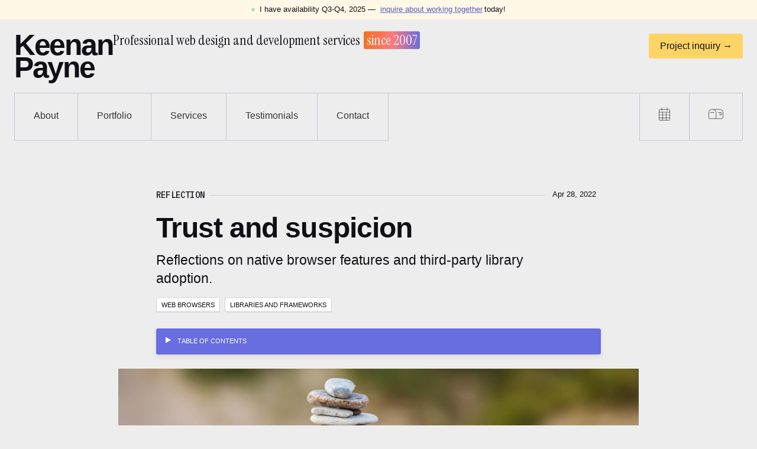

--- FILE ---
content_type: text/html; charset=utf-8
request_url: https://keenanpayne.com/trust-suspicion/
body_size: 8756
content:
<!DOCTYPE html><html lang="en" style="" class="newStyles"><head>
    <title>Trust and suspicion | Keenan Payne</title>
    
    <link rel="stylesheet" href="/css/app.css">
    <link rel="stylesheet" href="https://fonts.googleapis.com/css2?family=Instrument+Serif:ital@0;1&amp;family=IBM+Plex+Mono:wght@500&amp;display=swap">
    <link rel="alternate" href="/feed.xml" type="application/atom+xml" title="Keenan Payne">
    <link rel="alternate" href="/feed.json" type="application/json" title="Keenan Payne">

    

    
    <link rel="preconnect" href="https://fonts.googleapis.com">
    <link rel="preconnect" href="https://fonts.gstatic.com" crossorigin="">
    
    
<meta charset="utf-8">
<meta http-equiv="X-UA-Compatible" content="IE=edge,chrome=1">
<meta name="viewport" content="width=device-width, initial-scale=1.0">
<meta name="HandheldFriendly" content="True">
<meta name="MobileOptimized" content="320">
<meta name="author" content="Keenan Payne">
<meta name="color-scheme" content="light dark">
<meta name="description" content="Reflections on native browser features and third-party library adoption.">
<link rel="canonical" href="https://keenanpayne.com/trust-suspicion/">


<meta property="og:url" content="https://keenanpayne.com/trust-suspicion/">
<meta property="og:title" content="Trust and suspicion | Keenan Payne">

<meta name="twitter:site" content="@keenanpayne_">
<meta name="twitter:creator" content="@keenanpayne_">


  <meta property="og:description" content="Reflections on native browser features and third-party library adoption.">

  <meta property="twitter:description" content="Reflections on native browser features and third-party library adoption.">



  
    <meta property="og:image" content="https://keenanpayne.com/images/posts/trust-suspicion/share.jpg">
    <meta name="twitter:image" content="https://keenanpayne.com/images/posts/trust-suspicion/share.jpg">
  

  <meta name="twitter:card" content="summary_large_image">

  
    <meta property="og:image:alt" content="Picture of rocks stacked atop each other">
    <meta property="twitter:image:alt" content="Picture of rocks stacked atop each other">
  

  </head>
  <body>
    <aside class="topbar">
  <div class="topbar-content">
    <p class="topbar-text"><span class="status-dot"></span>I have availability Q3-Q4, 2025</p>
    <p class="topbar-text"><span class="topbar-separator">—</span><a class="topbar-link" href="/project-inquiry">inquire about working together</a> today!</p>
  </div>
</aside> 

    <header class="header">
  <div class="header-container">
    <h1 class="header-logo">
      <a class="-hover-color" href="/">
        Keenan<br> 
        Payne
      </a>
    </h1>

    <h2 class="header-tagline">
      Professional web design and <span class="_a11y-hidden">web</span> development services <strong class="_rainbow-underline">since 2007</strong>
    </h2>

    <a href="/project-inquiry" class="header-button button -secondary">
      Project inquiry →
    </a>
  </div>

  <div class="navigation">
    <nav class="navigation-left"><a class="-inverted navigation-item " href="/about/">
          About
        </a><a class="-inverted navigation-item " href="/portfolio/">
          Portfolio
        </a><a class="-inverted navigation-item " href="/services/">
          Services
        </a><a class="-inverted navigation-item " href="/testimonials/">
          Testimonials
        </a><a class="-inverted navigation-item " href="/contact/">
          Contact
        </a></nav>

    <nav class="navigation-right">
      <a class="-inverted navigation-item" href="https://calendly.com/keenanpayne/" title="Schedule time to talk" target="_blank" rel="noopener">
        <svg aria-hidden="true" xmlns="http://www.w3.org/2000/svg" viewBox="0 0 448 512"><path fill="currentColor" d="M128 64H320V8C320 3.582 323.6 0 328 0C332.4 0 336 3.582 336 8V64H384C419.3 64 448 92.65 448 128V448C448 483.3 419.3 512 384 512H64C28.65 512 0 483.3 0 448V128C0 92.65 28.65 64 64 64H112V8C112 3.582 115.6 0 120 0C124.4 0 128 3.582 128 8V64zM432 288V192H304V288H432zM288 192H160V288H288V192zM144 192H16V288H144V192zM16 304V400H144V304H16zM16 416V448C16 474.5 37.49 496 64 496H144V416H16zM160 496H288V416H160V496zM304 496H384C410.5 496 432 474.5 432 448V416H304V496zM432 400V304H304V400H432zM64 80C37.49 80 16 101.5 16 128V176H432V128C432 101.5 410.5 80 384 80H336V120C336 124.4 332.4 128 328 128C323.6 128 320 124.4 320 120V80H128V120C128 124.4 124.4 128 120 128C115.6 128 112 124.4 112 120V80H64zM288 304H160V400H288V304z"></path></svg>
      </a>

      <a class="-inverted navigation-item" href="/subscribe" title="Subscribe to my newsletter">
        <svg aria-hidden="true" xmlns="http://www.w3.org/2000/svg" viewBox="0 0 576 512"><path fill="currentColor" d="M432 64h-288C64.47 64 0 128.5 0 208V384c0 35.35 28.65 64 64 64h448c35.35 0 64-28.65 64-64V208C576 128.5 511.5 64 432 64zM240 432H64c-26.47 0-48-21.53-48-48V208c0-70.58 57.42-128 128-128H160c70.58 0 128 57.42 128 128V384C288 410.5 266.5 432 240 432zM560 384c0 26.47-21.53 48-48 48H281.9C295.3 420.3 304 403.2 304 384V208c0-56.14-32.45-104.3-79.32-128H432c70.58 0 128 57.42 128 128V384zM216 192h-144C67.58 192 64 195.6 64 200S67.58 208 72 208h144C220.4 208 224 204.4 224 200S220.4 192 216 192zM488 192h-112c-4.422 0-8 3.578-8 8s3.578 8 8 8h112c4.406 0 8 3.594 8 8v64H448v-32c0-4.422-3.578-8-8-8S432 243.6 432 248V288c0 4.422 3.578 8 8 8h64C508.4 296 512 292.4 512 288V216C512 202.8 501.2 192 488 192z"></path></svg>
      </a>
    </nav>
  </div>
</header> 

    <main class="">
      
        
      
        
      










<section class="post _page-spacing-top _container -small reflections ">
  <header class="post-header">
    <div class="post-meta">
        <a class="-underline-hover _label" href="/type/reflections" title="View archive for reflections">
          <span>
            Reflection
          </span>
        </a><time class="_text-small" datetime="2022-04-28">Apr 28, 2022</time></div>

    <h1 class="post-title">
      Trust and suspicion
    </h1><p class="post-lede _text-h5">
        Reflections on native browser features and third-party library adoption.
      </p><div class="post-tags"><div class="post-tag">
              <a href="/tags/web-browsers/" class="tag">
                Web Browsers
              </a>
            
          </div><div class="post-tag">
              <a href="/tags/libraries-and-frameworks/" class="tag">
                Libraries and Frameworks
              </a>
            
          </div></div></header>

  <div class="post-content">

  
  
    <details class="toc">
      <summary class="toc-summary _label-sans">
        Table of Contents
      </summary>

      <nav class="toc-nav">
                <ol>
                    
                    <li><a href="#the-role-of-web-browsers">The role of web browsers</a>
            		</li>

                    <li><a href="#the-role-of-third-party-libraries">The role of third-party libraries</a>
            		</li>

                    <li><a href="#closing-thoughts">Closing thoughts</a>
            		</li>
                </ol>
            </nav>
    </details>
  


    <figure>
  <img src="/images/posts/trust-suspicion/rocks.jpg" alt="Picture of rocks stacked atop each other"><figcaption>
      <div class="figure-caption"></div><p class="figure-source">
          <small>
            <strong>Source:</strong>
            <a href="https://unsplash.com/photos/jbe0iCwo-U0" title="Photo by Zdeněk Macháček on Unsplash" target="_blank" rel="noopener">Photo by Zdeněk Macháček on Unsplash</a>
          </small>
        </p></figcaption></figure>
<p>I've enjoyed the ongoing conversation on native browser features and third-party libraries and frameworks, spurred by a <a href="https://adactio.com/journal/19021" target="_blank" rel="noopener">recent article</a> from Jeremy Keith.</p>
<p>Jeremy's perception is that developers seem to instinctively reach for and trust third-party libraries over native browser implementations/features:</p>
<blockquote class="blockquote">
  <p class="blockquote-content _text-h3">
    <span>The mindset I’ve noticed is that many developers are suspicious of browser features but trusting of third-party libraries.</span>
  </p>
<p><cite class="blockquote-cite _text-h4">Jeremy Keith<br>
</cite></p>
</blockquote>
<p>He builds upon this premise by questioning the trustworthiness of third-party libraries compared with native browser features:</p>
<blockquote class="blockquote">
  <p class="blockquote-content _text-h3">
    <span>I’m much more trusting of native browser features—HTML elements, CSS features, and JavaScript APIs. They’re not always perfect, but a lot of thought goes into their development. By the time they land in browsers, a whole lot of smart people have kicked the tyres and considered many different angles. As a bonus, I don’t need to install them. Even better, end users don’t need to install them.</span>
  </p>
</blockquote>
<p>There's more to his article, so definitely give it a read.</p>
<p>Seeing others weigh in on the topic inspired me to share my thoughts. Let's get into it.</p>
<h2 id="the-role-of-web-browsers" tabindex="-1"><a class="header-anchor" href="#the-role-of-web-browsers">The role of web browsers</a></h2>
<p>It's important to remember that the current era of web browser cohesion and cooperation follows an era of fractured browser support, corporate opaqueness, and inconsistent APIs.</p>
<p>Web browser vendors haven't historically done an outstanding job building trust amongst web developers. We've sailed some rough waters during the past couple of decades.</p>
<p>Things are smoother now, which I'm <em>incredibly</em> grateful for. Still, it's important to remember where we've been.</p>
<p><a href="https://chriscoyier.net/2022/04/27/trust/" target="_blank" rel="noopener">Chris Coyier</a> shares his take:</p>
<blockquote class="blockquote">
  <p class="blockquote-content _text-h3">
    <span>Third-party code (like the referenced Bootstrap and React) have a history of smoothing over significant cross-browser issues and providing better-than-browser ergonomic APIs. jQuery was created to smooth over cross-browser JavaScript problems. That’s trust.</span>
  </p>
<p><cite class="blockquote-cite _text-h4">Chris Coyier<br>
</cite></p>
</blockquote>
<p>I remember spending <em>a lot</em> of time fumbling over cross-browser issues for almost a decade during the 2000s when web development was a more finicky bastard.</p>
<p class="-large">
  Who wasn't using a library like jQuery while supporting the likes of Internet Explorer 6?
</p>
<p>After using third-party libraries to solve so many problems for so many years, I understand why folks might lean on them for so many problems.</p>
<p><a href="https://blog.jim-nielsen.com/2022/trusting-browsers/" target="_blank" rel="noopener">Jim Nielsen</a> shares his thoughts:</p>
<blockquote class="blockquote">
  <p class="blockquote-content _text-h3">
    <span>We distrust the browser because we’ve been trained to. Years of fighting browser deficiencies where libraries filled the gaps. Browser enemy; library friend. For example: jQuery did wonders to normalize working across browsers. Write code once, run it in any browser — confidently.</span>
  </p>
<p><cite class="blockquote-cite _text-h4">Jim Nielsen<br>
</cite></p>
</blockquote>
<p>Yes, we've been trained. Now it's time to re-train.</p>
<p>Web browsers have changed. We are in an entirely new era where cross-browser support is more manageable and APIs are more consistent. Sure, there's room for improvement, but it's a night and day difference from where we were 10 years ago.</p>
<h2 id="the-role-of-third-party-libraries" tabindex="-1"><a class="header-anchor" href="#the-role-of-third-party-libraries">The role of third-party libraries</a></h2>
<p>When browser support for features isn't where we want it to be, libraries can fill in the gap. Once browser support improves, we can use polyfills or native solutions.</p>
<p>Third-party libraries can be a playground where ideas and paradigms are conceived and proven. Sometimes these become standardized. It's part of how the web evolves.</p>
<p>Third-party libraries can also add more of everything—complexity, room for error, code shipped, dependency hell, abstraction from lower-level technologies. These can make the experience worse for developers and users alike.</p>
<p>But there's no denying that some libraries provide an elegant API that makes writing code more effortless, enabling us to solve <em>real-world problems</em> with less effort.</p>
<h2 id="closing-thoughts" tabindex="-1"><a class="header-anchor" href="#closing-thoughts">Closing thoughts</a></h2>
<p>Ultimately, we write software to solve problems. It's our responsibility as developers to adequately understand the problem domain we're writing software for so we can make thoughtful decisions.</p>
<p>Instincts overruling thoughtfulness are where problems can occur. Sometimes your instincts are correct, sometimes they lead you astray.</p>
<p>I like Jim's closing line:</p>
<blockquote class="blockquote">
  <p class="blockquote-content _text-h3">
    <span>Where available, default to browser-native features over third party code, abstractions, or idioms.</span>
  </p>
<p><cite class="blockquote-cite _text-h4">Jim Nielsen<br>
</cite></p>
</blockquote>
<p>Great idea.</p>
<p>Here are some reminders when deciding whether to use third-party libraries:</p>
<ul>
<li>Always check native browser APIs before using a third-party library.</li>
<li>Weigh the trade-offs between using native vs. third-party solutions.</li>
<li>Make decisions deliberately. Be mindful of instincts overriding thoughtfulness.</li>
</ul>
<p>Here's to more conversations over blogs!</p>

  </div>

  <footer class="post-footer"><p>
        <a href="/trust-suspicion/">Trust and suspicion</a> is an <a href="/type/reflections" title="View archive for reflections">reflection</a>

        published on 
        <time class="entries-time" datetime="2022-04-28">
          Thursday, April 28, 2022.
        </time>
      </p></footer>

  <div class="postNav">
    <p class="postNav-next"><span class="postNav-label _label-sans">
          Next Post
        </span>
        
        <a class="-hover-background" href="/april-2022-learning/">
          Learning Notes, April 2022
        </a></p>

    <p class="postNav-prev"><span class="postNav-label _label-sans">
          Previous Post
        </span>
        
        <a class="-hover-background" href="/racing-against-whom/">
          Racing against whom?
        </a></p>
  </div>
</section>


  <div class="comments">
  
  <div id="disqus_thread" class=" _container -small"><iframe id="dsq-app4471" name="dsq-app4471" allowtransparency="true" frameborder="0" scrolling="no" tabindex="0" title="Disqus" allow="autoplay 'src' https://www.youtube.com https://youtube.com https://m.youtube.com https://youtu.be https://www.youtube-nocookie.com" width="100%" src="https://disqus.com/embed/comments/?base=default&amp;f=keenan-payne&amp;t_u=https%3A%2F%2Fkeenanpayne.com%2Ftrust-suspicion%2F&amp;t_d=Trust%20and%20suspicion%20%7C%20Keenan%20Payne&amp;t_t=Trust%20and%20suspicion%20%7C%20Keenan%20Payne&amp;s_o=default#version=02a3b38d6eda3f6de6fb4eb7cc785cc7" style="width: 1px !important; min-width: 100% !important; border: none !important; overflow: hidden !important; height: 0px !important;" horizontalscrolling="no" verticalscrolling="no"></iframe></div><div id="disqus_recommendations" style="margin-top: 12px;"><iframe id="dsq-app4507" name="dsq-app4507" allowtransparency="true" frameborder="0" scrolling="no" tabindex="0" title="Disqus" allow="autoplay 'src' https://www.youtube.com https://youtube.com https://m.youtube.com https://youtu.be https://www.youtube-nocookie.com" width="100%" src="https://disqus.com/recommendations/?base=default&amp;f=keenan-payne&amp;t_u=https%3A%2F%2Fkeenanpayne.com%2Ftrust-suspicion%2F&amp;t_d=Trust%20and%20suspicion%20%7C%20Keenan%20Payne&amp;t_t=Trust%20and%20suspicion%20%7C%20Keenan%20Payne#version=282ca84d1f25f84ef37ec5a7bda74041" style="width: 100% !important; border: none !important; overflow: hidden !important; height: 0px !important; display: inline !important; box-sizing: border-box !important;"></iframe></div>

  <noscript>Please enable JavaScript to view the comments.</noscript>

  
</div>



  <section id="newsletter" class="newsletter -pre-footer">
    <div class="newsletter-container _container _grid">
      <div class="newsletter-description">
        <h2 class="newsletter-title ">
          Subscribe to a darn good newsletter
        </h2>
        
        <p class="_text-h5">
          Get my semi-regular newsletter where I share new tutorials and articles to help you grow as a web developer.
        </p>
      </div>

      <div class="newsletter-cta">
        <form action="https://buttondown.email/api/emails/embed-subscribe/kp" method="post" target="popupwindow" onsubmit="window.open('https://buttondown.email/kp', 'popupwindow')" class="newsletter-form embeddable-buttondown-form">
          <div class="newsletter-form-fields"> 
            <label class="_label-sans" for="bd-email">Enter your email</label>
            <input type="email" name="email" id="bd-email">
            <input type="submit" value="Subscribe">
          </div>
        </form>

        <p class="_text-small">
          <em>Your email won’t be shared with anyone else. <br>
          You can unsubcribe at any time.</em> 
        </p>
      </div>
    </div>
  </section>

    </main>

    <footer class="footer">
  <div class="footer-content _container">
    <nav class="footer-left footer-nav">
      <span class="footer-label _label-sans">
        Footer Navigation
      </span>

      <div class="footer-nav-items"><a class="footer-nav-item " href="/about/">
            About
          </a><a class="footer-nav-item " href="/portfolio/">
            Portfolio
          </a><a class="footer-nav-item " href="/services/">
            Services
          </a><a class="footer-nav-item " href="/testimonials/">
            Testimonials
          </a><a class="footer-nav-item " href="/contact/">
            Contact
          </a></div>
    </nav>

    <div class="footer-right">
      <div class="footer-socials">
        <span class="footer-label _label-sans">
          Follow me
        </span>

        <ul class="footer-socials-list">
          
              <li class="footer-socials-item">
              
              

              <a class="footer-socials-link -linkedin" target="_blank" rel="noopener" href="https://linkedin.com/in/keenanpayne" title="Find me on linkedin">
                <svg xmlns="http://www.w3.org/2000/svg" viewBox="0 0 448 512"><path d="M100.28 448H7.4V148.9h92.88zM53.79 108.1C24.09 108.1 0 83.5 0 53.8a53.79 53.79 0 0 1 107.58 0c0 29.7-24.1 54.3-53.79 54.3zM447.9 448h-92.68V302.4c0-34.7-.7-79.2-48.29-79.2-48.29 0-55.69 37.7-55.69 76.7V448h-92.78V148.9h89.08v40.8h1.3c12.4-23.5 42.69-48.3 87.88-48.3 94 0 111.28 61.9 111.28 142.3V448z"></path></svg>
              </a>
            </li>
          
              <li class="footer-socials-item">
              
              

              <a class="footer-socials-link -dribbble" target="_blank" rel="noopener" href="https://dribbble.com/keenanpayne" title="Find me on dribbble">
                <svg aria-hidden="true" xmlns="http://www.w3.org/2000/svg" viewBox="0 0 512 512"><path d="M256 8C119.252 8 8 119.252 8 256s111.252 248 248 248 248-111.252 248-248S392.748 8 256 8zm163.97 114.366c29.503 36.046 47.369 81.957 47.835 131.955-6.984-1.477-77.018-15.682-147.502-6.818-5.752-14.041-11.181-26.393-18.617-41.614 78.321-31.977 113.818-77.482 118.284-83.523zM396.421 97.87c-3.81 5.427-35.697 48.286-111.021 76.519-34.712-63.776-73.185-116.168-79.04-124.008 67.176-16.193 137.966 1.27 190.061 47.489zm-230.48-33.25c5.585 7.659 43.438 60.116 78.537 122.509-99.087 26.313-186.36 25.934-195.834 25.809C62.38 147.205 106.678 92.573 165.941 64.62zM44.17 256.323c0-2.166.043-4.322.108-6.473 9.268.19 111.92 1.513 217.706-30.146 6.064 11.868 11.857 23.915 17.174 35.949-76.599 21.575-146.194 83.527-180.531 142.306C64.794 360.405 44.17 310.73 44.17 256.323zm81.807 167.113c22.127-45.233 82.178-103.622 167.579-132.756 29.74 77.283 42.039 142.053 45.189 160.638-68.112 29.013-150.015 21.053-212.768-27.882zm248.38 8.489c-2.171-12.886-13.446-74.897-41.152-151.033 66.38-10.626 124.7 6.768 131.947 9.055-9.442 58.941-43.273 109.844-90.795 141.978z"></path></svg>
              </a>
            </li>
          
              <li class="footer-socials-item">
              
              

              <a class="footer-socials-link -codepen" target="_blank" rel="noopener" href="https://codepen.com/keenanpayne" title="Find me on codepen">
                <svg aria-hidden="true" xmlns="http://www.w3.org/2000/svg" viewBox="0 0 512 512"><path d="M502.285 159.704l-234-156c-7.987-4.915-16.511-4.96-24.571 0l-234 156C3.714 163.703 0 170.847 0 177.989v155.999c0 7.143 3.714 14.286 9.715 18.286l234 156.022c7.987 4.915 16.511 4.96 24.571 0l234-156.022c6-3.999 9.715-11.143 9.715-18.286V177.989c-.001-7.142-3.715-14.286-9.716-18.285zM278 63.131l172.286 114.858-76.857 51.429L278 165.703V63.131zm-44 0v102.572l-95.429 63.715-76.857-51.429L234 63.131zM44 219.132l55.143 36.857L44 292.846v-73.714zm190 229.715L61.714 333.989l76.857-51.429L234 346.275v102.572zm22-140.858l-77.715-52 77.715-52 77.715 52-77.715 52zm22 140.858V346.275l95.429-63.715 76.857 51.429L278 448.847zm190-156.001l-55.143-36.857L468 219.132v73.714z"></path></svg>
              </a>
            </li>
          
              <li class="footer-socials-item">
              
              

              <a class="footer-socials-link -bluesky" target="_blank" rel="noopener" href="https://bsky.app/profile/keenanpayne.bsky.social" title="Find me on bluesky">
                <svg xmlns="http://www.w3.org/2000/svg" viewBox="0 0 512 512"><path d="M111.8 62.2C170.2 105.9 233 194.7 256 242.4c23-47.6 85.8-136.4 144.2-180.2c42.1-31.6 110.3-56 110.3 21.8c0 15.5-8.9 130.5-14.1 149.2C478.2 298 412 314.6 353.1 304.5c102.9 17.5 129.1 75.5 72.5 133.5c-107.4 110.2-154.3-27.6-166.3-62.9l0 0c-1.7-4.9-2.6-7.8-3.3-7.8s-1.6 3-3.3 7.8l0 0c-12 35.3-59 173.1-166.3 62.9c-56.5-58-30.4-116 72.5-133.5C100 314.6 33.8 298 15.7 233.1C10.4 214.4 1.5 99.4 1.5 83.9c0-77.8 68.2-53.4 110.3-21.8z"></path></svg>
              </a>
            </li>
          
              <li class="footer-socials-item">
              
              

              <a class="footer-socials-link -twitter" target="_blank" rel="noopener" href="https://twitter.com/KeenanPayne_" title="Find me on twitter">
                <svg aria-hidden="true" xmlns="http://www.w3.org/2000/svg" viewBox="0 0 512 512"><path d="M459.37 151.716c.325 4.548.325 9.097.325 13.645 0 138.72-105.583 298.558-298.558 298.558-59.452 0-114.68-17.219-161.137-47.106 8.447.974 16.568 1.299 25.34 1.299 49.055 0 94.213-16.568 130.274-44.832-46.132-.975-84.792-31.188-98.112-72.772 6.498.974 12.995 1.624 19.818 1.624 9.421 0 18.843-1.3 27.614-3.573-48.081-9.747-84.143-51.98-84.143-102.985v-1.299c13.969 7.797 30.214 12.67 47.431 13.319-28.264-18.843-46.781-51.005-46.781-87.391 0-19.492 5.197-37.36 14.294-52.954 51.655 63.675 129.3 105.258 216.365 109.807-1.624-7.797-2.599-15.918-2.599-24.04 0-57.828 46.782-104.934 104.934-104.934 30.213 0 57.502 12.67 76.67 33.137 23.715-4.548 46.456-13.32 66.599-25.34-7.798 24.366-24.366 44.833-46.132 57.827 21.117-2.273 41.584-8.122 60.426-16.243-14.292 20.791-32.161 39.308-52.628 54.253z"></path></svg>
              </a>
            </li>
          
              <li class="footer-socials-item">
              
              

              <a class="footer-socials-link -mastodon" target="_blank" rel="noopener" href="https://pkm.social/@Keenan" title="Find me on mastodon">
                <svg xmlns="http://www.w3.org/2000/svg" viewBox="0 0 448 512"><path d="M433 179.1c0-97.2-63.7-125.7-63.7-125.7-62.5-28.7-228.6-28.4-290.5 0 0 0-63.7 28.5-63.7 125.7 0 115.7-6.6 259.4 105.6 289.1 40.5 10.7 75.3 13 103.3 11.4 50.8-2.8 79.3-18.1 79.3-18.1l-1.7-36.9s-36.3 11.4-77.1 10.1c-40.4-1.4-83-4.4-89.6-54a102.5 102.5 0 0 1 -.9-13.9c85.6 20.9 158.7 9.1 178.8 6.7 56.1-6.7 105-41.3 111.2-72.9 9.8-49.8 9-121.5 9-121.5zm-75.1 125.2h-46.6v-114.2c0-49.7-64-51.6-64 6.9v62.5h-46.3V197c0-58.5-64-56.6-64-6.9v114.2H90.2c0-122.1-5.2-147.9 18.4-175 25.9-28.9 79.8-30.8 103.8 6.1l11.6 19.5 11.6-19.5c24.1-37.1 78.1-34.8 103.8-6.1 23.7 27.3 18.4 53 18.4 175z"></path></svg>
              </a>
            </li>
          
              <li class="footer-socials-item">
              
              

              <a class="footer-socials-link -threads" target="_blank" rel="noopener" href="https://www.threads.net/@keenancodes" title="Find me on threads">
                <svg xmlns="http://www.w3.org/2000/svg" viewBox="0 0 448 512"><path d="M331.5 235.7c2.2 .9 4.2 1.9 6.3 2.8c29.2 14.1 50.6 35.2 61.8 61.4c15.7 36.5 17.2 95.8-30.3 143.2c-36.2 36.2-80.3 52.5-142.6 53h-.3c-70.2-.5-124.1-24.1-160.4-70.2c-32.3-41-48.9-98.1-49.5-169.6V256v-.2C17 184.3 33.6 127.2 65.9 86.2C102.2 40.1 156.2 16.5 226.4 16h.3c70.3 .5 124.9 24 162.3 69.9c18.4 22.7 32 50 40.6 81.7l-40.4 10.8c-7.1-25.8-17.8-47.8-32.2-65.4c-29.2-35.8-73-54.2-130.5-54.6c-57 .5-100.1 18.8-128.2 54.4C72.1 146.1 58.5 194.3 58 256c.5 61.7 14.1 109.9 40.3 143.3c28 35.6 71.2 53.9 128.2 54.4c51.4-.4 85.4-12.6 113.7-40.9c32.3-32.2 31.7-71.8 21.4-95.9c-6.1-14.2-17.1-26-31.9-34.9c-3.7 26.9-11.8 48.3-24.7 64.8c-17.1 21.8-41.4 33.6-72.7 35.3c-23.6 1.3-46.3-4.4-63.9-16c-20.8-13.8-33-34.8-34.3-59.3c-2.5-48.3 35.7-83 95.2-86.4c21.1-1.2 40.9-.3 59.2 2.8c-2.4-14.8-7.3-26.6-14.6-35.2c-10-11.7-25.6-17.7-46.2-17.8H227c-16.6 0-39 4.6-53.3 26.3l-34.4-23.6c19.2-29.1 50.3-45.1 87.8-45.1h.8c62.6 .4 99.9 39.5 103.7 107.7l-.2 .2zm-156 68.8c1.3 25.1 28.4 36.8 54.6 35.3c25.6-1.4 54.6-11.4 59.5-73.2c-13.2-2.9-27.8-4.4-43.4-4.4c-4.8 0-9.6 .1-14.4 .4c-42.9 2.4-57.2 23.2-56.2 41.8l-.1 .1z"></path></svg>
              </a>
            </li>
          
              <li class="footer-socials-item">
              
              

              <a class="footer-socials-link -behance" target="_blank" rel="noopener" href="https://behance.com/keenanpayne" title="Find me on behance">
                <svg aria-hidden="true" xmlns="http://www.w3.org/2000/svg" viewBox="0 0 576 512"><path d="M232 237.2c31.8-15.2 48.4-38.2 48.4-74 0-70.6-52.6-87.8-113.3-87.8H0v354.4h171.8c64.4 0 124.9-30.9 124.9-102.9 0-44.5-21.1-77.4-64.7-89.7zM77.9 135.9H151c28.1 0 53.4 7.9 53.4 40.5 0 30.1-19.7 42.2-47.5 42.2h-79v-82.7zm83.3 233.7H77.9V272h84.9c34.3 0 56 14.3 56 50.6 0 35.8-25.9 47-57.6 47zm358.5-240.7H376V94h143.7v34.9zM576 305.2c0-75.9-44.4-139.2-124.9-139.2-78.2 0-131.3 58.8-131.3 135.8 0 79.9 50.3 134.7 131.3 134.7 61.3 0 101-27.6 120.1-86.3H509c-6.7 21.9-34.3 33.5-55.7 33.5-41.3 0-63-24.2-63-65.3h185.1c.3-4.2.6-8.7.6-13.2zM390.4 274c2.3-33.7 24.7-54.8 58.5-54.8 35.4 0 53.2 20.8 56.2 54.8H390.4z"></path></svg>
              </a>
            </li>
          
        </ul>
      </div>
    </div>

    <div class="footer-bottom">
      <span class="_text-small">
        Live and direct from Denver, Colorado ✌🏻
      </span>
    </div>
  </div>
</footer> 
  

<iframe style="display: none;"></iframe><iframe style="display: none;"></iframe></body></html>

--- FILE ---
content_type: text/css; charset=UTF-8
request_url: https://keenanpayne.com/css/app.css
body_size: 14758
content:
@charset "UTF-8";
:root {
  --spacing-unit: 8px;
  --color-white: #ffffff;
  --color-black: #101010;
  --color-gray-1: #fcfcfc;
  --color-gray-2: #ededed;
  --color-gray-3: #d3d1db;
  --color-gray-4: #c7c4d7;
  --color-gray-5: #a7a5b4;
  --color-gray-6: #908e9b;
  --color-gray-7: #524c4c;
  --color-gray-8: #393333;
  --color-gray-9: #100f16;
  --color-orange: #f27121;
  --color-pink: #ff7979;
  --color-green: #2ecc71;
  --color-yellow-1: #fff8e6;
  --color-yellow-2: #ffd466;
  --color-yellow-3: #ffc107;
  --color-purple-1: #686de0;
  --color-purple-2: #5b5fbb;
  --color-purple-3: #3b3f8f;
  --color-purple-4: #2b2e77;
  --color-plum-1: #2b2638;
  --color-plum-2: #1e1c29;
  --color-plum-3: #100f16;
  --color-plum-4: #050508;
  --color-root-background: var(--color-gray-2);
  --color-text: var(--color-plum-3);
  --color-text-inverted: var(--color-white);
  --color-pre-background: var(--color-gray-1);
  --color-small-text: var(--color-gray-4);
  --color-label: var(--color-plum-3);
  --color-heading: var(--color-gray-9);
  --color-paragraph: var(--color-gray-9);
  --color-nav-background-hover: var(--color-yellow-1);
  --color-topbar-background: var(--color-yellow-1);
  --color-accent-background: var(--color-purple-1);
  --color-accent-background-2: var(--color-purple-2);
  --font-family-base:
    -apple-system, BlinkMacSystemFont, "Segoe UI", "Noto Sans", Helvetica,
    Arial, sans-serif, "Apple Color Emoji", "Segoe UI Emoji";
  --font-family-serif: "Instrument Serif", "Georgia", serif;
  --font-family-mono:
    "IBM Plex Mono", Consolas, Menlo, Monaco, "Andale Mono WT", "Andale Mono",
    "Lucida Console", "Lucida Sans Typewriter", "DejaVu Sans Mono",
    "Bitstream Vera Sans Mono", "Liberation Mono", "Nimbus Mono L",
    "Courier New", Courier, monospace;
  --font-size-base: 1rem;
  /* @link https://utopia.fyi/type/calculator?c=320,16,1.2,1,16,1.25,8,2,&s=0.75|0.5|0.25,1.5|2|3|4|6,s-l&g=s,l,xl,12 */
  --font-size-step--2: clamp(0.64rem, 0.6398rem + 0.2731vw, 0.6944rem);
  --font-size-step--1: clamp(0.8rem, 0.7999rem + 0.1672vw, 0.8333rem);
  --font-size-step-0: clamp(1rem, 1rem + 0vw, 1rem);
  --font-size-step-1: clamp(1.2rem, 1.2502rem + -0.2508vw, 1.25rem);
  --font-size-step-2: clamp(1.44rem, 1.5629rem + -0.6144vw, 1.5625rem);
  --font-size-step-3: clamp(1.728rem, 1.9538rem + -1.1292vw, 1.9531rem);
  --font-size-step-4: clamp(2.0736rem, 2.4426rem + -1.8448vw, 2.4414rem);
  --font-size-step-5: clamp(2.4883rem, 3.0535rem + -2.826vw, 3.0518rem);
  --font-size-step-6: clamp(2.986rem, 3.8173rem + -4.1566vw, 3.8147rem);
  --font-size-step-7: clamp(3.5832rem, 4.7721rem + -5.9445vw, 4.7684rem);
  --font-size-step-8: clamp(4.2998rem, 5.9657rem + -8.3293vw, 5.9605rem);
  --font-weight-lighter: 300;
  --font-weight-regular: 400;
  --font-weight-semibold: 500;
  --font-weight-bold: 600;
  --font-weight-extra-bold: 700;
  --font-weight-heavy: 800;
  --font-weight-serif-regular: 400;
  --transition: 150ms;
  --transition-quick: 75ms;
  --transition-long: 300ms;
  --border-radius: 3px;
  --border-radius-medium: 6px;
  --border-radius-large: 9px;
  --border-radius-pill: 20px;
  --shadow: 0 3px 7px 0px rgb(150 150 150 / 25%);
  --shadow-hover: 0 2px 9px 1px rgb(150 150 150 / 45%);
  --container-small: 800px;
  --container-large: 1440px;
}

/* Dark Mode */
@media (prefers-color-scheme: dark) {
  :root {
    --color-root-background: var(--color-plum-2);
    --color-text: var(--color-white);
    --color-text-inverted: var(--color-plum-3);
    --color-small-text: var(--color-white);
    --color-label: var(--color-white);
    --shadow: 0 3px 7px 0px rgb(0 0 0 / 30%);
    --shadow-hover: 0 2px 9px 1px rgb(0 0 0 / 70%);
    --color-black: var(--color-gray-1);
    --color-heading: var(--color-gray-1);
    --color-paragraph: var(--color-gray-1);
    --color-nav-background-hover: var(--color-purple-1);
    --color-topbar-background: var(--color-purple-4);
    --color-accent-background: var(--color-yellow-2);
    --color-accent-background-2: var(--color-yellow-3);
  }
}
/* To make this work, you need to add a span with the data-content attribute to the link. 
   Example:
    <a href="/">
      <span data-content="Home">Home</span>
    </a>
*/
code[class*=language-],
pre[class*=language-] {
  font-size: 14px;
  line-height: 1.375;
  direction: ltr;
  text-align: left;
  white-space: pre;
  word-spacing: normal;
  word-break: normal;
  -moz-tab-size: 2;
  -o-tab-size: 2;
  tab-size: 2;
  -webkit-hyphens: none;
  hyphens: none;
  background: #272822;
  color: #f8f8f2;
}

pre[class*=language-] {
  padding: 1rem 1.25rem;
  margin: 0.5em 0 3rem;
  overflow: auto;
}

:not(pre) > code[class*=language-] {
  padding: 0.1em;
  border-radius: 0.3em;
}

.token.comment,
.token.prolog,
.token.doctype,
.token.cdata {
  color: #75715e;
}

.token.punctuation {
  color: #f8f8f2;
}

.token.namespace {
  opacity: 0.7;
}

.token.operator,
.token.boolean,
.token.number {
  color: #fd971f;
}

.token.property {
  color: #f4bf75;
}

.token.tag {
  color: #66d9ef;
}

.token.string {
  color: #a1efe4;
}

.token.selector {
  color: #ae81ff;
}

.token.attr-name {
  color: #fd971f;
}

.token.entity,
.token.url,
.language-css .token.string,
.style .token.string {
  color: #a1efe4;
}

.token.attr-value,
.token.keyword,
.token.control,
.token.directive,
.token.unit {
  color: #a6e22e;
}

.token.statement,
.token.regex,
.token.atrule {
  color: #a1efe4;
}

.token.placeholder,
.token.variable {
  color: #66d9ef;
}

.token.deleted {
  text-decoration: line-through;
}

.token.inserted {
  border-bottom: 1px dotted #f9f8f5;
  text-decoration: none;
}

.token.italic {
  font-style: italic;
}

.token.important,
.token.bold {
  font-weight: bold;
}

.token.important {
  color: #f92672;
}

.token.entity {
  cursor: help;
}

pre > code.highlight {
  outline: 0.4em solid #f92672;
  outline-offset: 0.4em;
}

._block-center {
  display: block;
  margin-left: auto;
  margin-right: auto;
}

@media (min-width: 720px) {
  ._pull-outside {
    transform: translateX(-2.5vw);
    width: calc(100% + 5vw);
  }
}
@media (min-width: 960px) {
  ._pull-outside {
    transform: translateX(-5vw);
    width: calc(100% + 10vw);
  }
}

._text-h1 {
  color: var(--color-heading);
  font-size: var(--font-size-step-5);
  font-weight: var(--font-weight-extra-bold);
  letter-spacing: -0.02em;
  line-height: 1.1;
  margin-bottom: 0;
  margin-top: 0;
}
@media (min-width: 960px) {
  ._text-h1 {
    font-size: var(--font-size-step-6);
    line-height: 1;
  }
}

._text-h2 {
  font-size: var(--font-size-step-4);
  font-weight: var(--font-weight-bold);
  letter-spacing: -0.015em;
  line-height: 1.2;
  margin-bottom: 0;
  margin-top: 0;
}
@media (min-width: 960px) {
  ._text-h2 {
    font-size: var(--font-size-step-5);
    line-height: 1.1;
  }
}

._text-h3 {
  font-size: var(--font-size-step-3);
  font-weight: var(--font-weight-semibold);
  line-height: 1.3;
  margin-bottom: 0;
  margin-top: 0;
}
@media (min-width: 960px) {
  ._text-h3 {
    font-size: var(--font-size-step-4);
    line-height: 1.2;
  }
}

._text-h4, p.-large {
  font-size: var(--font-size-step-2);
  letter-spacing: -0.015em;
  line-height: 1.4;
  margin-bottom: 0;
  margin-top: 0;
}
@media (min-width: 960px) {
  ._text-h4, p.-large {
    font-size: var(--font-size-step-3);
    line-height: 1.3;
  }
}

._text-h5 {
  font-size: var(--font-size-step-1);
  line-height: 1.45;
  margin-bottom: 0;
  margin-top: 0;
}
@media (min-width: 960px) {
  ._text-h5 {
    font-size: var(--font-size-step-2);
    line-height: 1.35;
  }
}

._text-h6, .tag:not(.token).-large {
  font-size: var(--font-size-step-1);
  font-weight: normal;
  margin-bottom: 0;
  margin-top: 0;
}

._text-small, .footnote-ref, p.-context::before, pre, figcaption {
  font-size: var(--font-size-step--1);
  line-height: 1.35;
}

._text-smaller, .sideBySide figcaption, .tag:not(.token) {
  font-size: var(--font-size-step--2);
  line-height: 1.3;
}

._text-large {
  color: var(--color-heading);
  font-size: var(--font-size-step-5);
  font-weight: var(--font-weight-extra-bold);
  letter-spacing: -0.02em;
  line-height: 1.1;
  margin-bottom: 0;
  margin-top: 0;
}
@media (min-width: 960px) {
  ._text-large {
    font-size: var(--font-size-step-6);
    line-height: 1;
  }
}
@media (min-width: 1260px) {
  ._text-large {
    font-size: var(--font-size-step-7);
    line-height: 1;
  }
}

._text-larger {
  color: var(--color-heading);
  font-size: var(--font-size-step-5);
  font-weight: var(--font-weight-extra-bold);
  letter-spacing: -0.02em;
  line-height: 1.1;
  margin-bottom: 0;
  margin-top: 0;
}
@media (min-width: 960px) {
  ._text-larger {
    font-size: var(--font-size-step-6);
    line-height: 1;
  }
}
@media (min-width: 1260px) {
  ._text-larger {
    font-size: var(--font-size-step-8);
  }
}

._text-align-center {
  text-align: center;
}

._font-family-mono {
  font-family: var(--font-family-mono);
}

._font-family-serif {
  font-family: var(--font-family-serif);
  font-weight: var(--font-weight-serif-regular);
}

._type-my-voice, p.-large {
  font-family: var(--font-family-serif);
  font-style: italic;
  font-size: var(--font-size-step-3);
  font-weight: var(--font-weight-serif-regular);
  line-height: 1.2;
}
@media (min-width: 1260px) {
  ._type-my-voice, p.-large {
    font-size: var(--font-size-step-4);
    line-height: 1.3;
  }
}

._label {
  --border-color: var(--color-gray-3);
  align-items: center;
  color: var(--color-label);
  display: flex;
  font-family: var(--font-family-mono);
  font-size: 20px;
  font-variant: all-small-caps;
  letter-spacing: 0.01em;
  line-height: 1;
  margin-bottom: 0;
  margin-top: 0;
  position: relative;
  word-spacing: -0.1em;
}
@media (prefers-color-scheme: dark) {
  ._label {
    --border-color: var(--color-gray-7);
  }
}
._label:after {
  background-color: var(--border-color);
  content: "";
  display: block;
  flex: 1;
  height: 1px;
  margin-top: 0.2em;
}
._label > span {
  padding-right: calc(1 * var(--spacing-unit));
}
._label > a {
  --link-background: var(--color-purple-1);
  --link-background-hover: var(--color-root-background);
  --link-color: var(--color-white);
  --link-color-hover: var(--color-plum-3);
  background-color: var(--link-background);
  border-radius: var(--border-radius-pill);
  font-size: 1rem;
  padding: calc(0.25 * var(--spacing-unit)) calc(1 * var(--spacing-unit)) calc(0.5 * var(--spacing-unit));
  position: absolute;
  right: 0;
  text-decoration: none;
}
@media (prefers-color-scheme: dark) {
  ._label > a {
    --link-background: var(--color-yellow-2);
    --link-color: var(--color-plum-3);
    --link-color-hover: var(--color-yellow-2);
  }
}
._label > a:hover {
  background-color: var(--link-background-hover);
}

._label-sans {
  font-variant: all-small-caps;
  font-weight: var(--font-weight-bold);
  line-height: 1;
}

._rainbow-underline {
  color: var(--color-white);
  font-weight: var(--font-weight-semibold);
  margin-left: 0.1rem;
  margin-right: 0.1rem;
  padding: 0 0.325rem;
  position: relative;
  white-space: pre;
}
._rainbow-underline::after {
  background: linear-gradient(to right, var(--color-orange), var(--color-pink), var(--color-purple-1));
  bottom: 0;
  border-radius: 3px;
  content: "";
  height: 100%;
  left: 0;
  position: absolute;
  width: 100%;
  z-index: -1;
}

._hidden {
  height: 1px;
  left: -10000px;
  overflow: hidden;
  position: absolute;
  top: auto;
  width: 1px;
}

._visible {
  height: initial;
  left: initial;
  overflow: initial;
  position: initial;
  top: initial;
  width: initial;
}

._visible-min-560 {
  display: none;
}
@media (min-width: 560px) {
  ._visible-min-560 {
    display: block;
  }
}

@media (min-width: 720px) {
  ._hidden-min-720 {
    height: 1px;
    left: -10000px;
    overflow: hidden;
    position: absolute;
    top: auto;
    width: 1px;
  }
}

._bg-white {
  background-color: var(--color-white);
}

._max-ch-15 {
  max-width: 15ch;
}

._max-ch-30 {
  max-width: 30ch;
}

._max-ch-45 {
  max-width: 45ch;
}

._max-ch-60 {
  max-width: 60ch;
}

._max-ch-75 {
  max-width: 75ch;
}

._max-ch-90 {
  max-width: 90ch;
}

._max-ch-105 {
  max-width: 105ch;
}

._max-ch-120 {
  max-width: 120ch;
}

._grid {
  display: grid;
}
@media (min-width: 960px) {
  ._grid {
    grid-template-columns: repeat(12, 1fr);
    grid-column-gap: calc(3 * var(--spacing-unit));
    grid-row-gap: calc(3 * var(--spacing-unit));
  }
}

._page-spacing-top {
  margin-top: 3rem;
}
@media (min-width: 1120px) {
  ._page-spacing-top {
    margin-top: 5rem;
  }
}

._page-spacing-bottom {
  margin-bottom: 3rem;
}
@media (min-width: 1120px) {
  ._page-spacing-bottom {
    margin-bottom: 5rem;
  }
}

._a11y-hidden {
  height: 1px;
  left: -10000px;
  overflow: hidden;
  position: absolute;
  top: auto;
  width: 1px;
}

._a11y-visible {
  height: initial;
  left: initial;
  overflow: initial;
  position: initial;
  top: initial;
  width: initial;
}

._font-smoothing {
  -webkit-font-smoothing: antialiased;
  -moz-osx-font-smoothing: grayscale;
  text-rendering: optimizeLegibility;
}

._subtle-background {
  --background-color-subtleBackground: var(--color-yellow-1);
  --text-color-subtleBackground: var(--color-gray-9);
  color: var(--text-color-subtleBackground);
  font-weight: var(--font-weight-semibold);
  padding: 0 0.25rem;
  position: relative;
  white-space: pre;
}
@media (prefers-color-scheme: dark) {
  ._subtle-background {
    --background-color-subtleBackground: var(--color-purple-4);
    --text-color-subtleBackground: var(--color-white);
  }
}
._subtle-background::after {
  background: var(--background-color-subtleBackground);
  bottom: 7.5%;
  border-radius: 5px;
  content: "";
  height: 85%;
  left: 0;
  position: absolute;
  width: 100%;
  z-index: -1;
}

* {
  box-sizing: border-box;
}

:root {
  background: var(--color-root-background);
  color: var(--color-text);
  color-scheme: light dark;
  font-family: var(--font-family-base);
  margin: 0;
  min-height: 100vh;
  padding: 0;
  position: relative;
  transition: color var(--transition), background var(--transition) ease-in-out;
}
@supports (font-variation-settings: normal) {
  :root html {
    font-family: var(--font-family-base-var);
  }
}

body {
  display: flex;
  flex-direction: column;
  margin: 0;
  min-height: 100vh;
}

button,
.button {
  background-color: var(--background, initial);
  border-radius: var(--border-radius);
  color: var(--color, var(--link-color, var(--color-text)));
  cursor: pointer;
  font-weight: var(--font-weight-semibold);
  text-decoration: none;
}
button[href^=http]:hover::after, button[href^="https://"]:hover::after,
.button[href^=http]:hover::after,
.button[href^="https://"]:hover::after {
  background-image: url("data:image/svg+xml,%3Csvg xmlns='http://www.w3.org/2000/svg' viewBox='0 0 512 512'%3E%3Cpath fill='white' d='M488 0h-135.3c-13.25 0-25.09 7.906-30.19 20.16c-5.062 12.28-2.281 26.25 7.094 35.63l40.69 40.69L177.4 289.4c-12.5 12.5-12.5 32.75 0 45.25C183.6 340.9 191.8 344 200 344s16.38-3.125 22.62-9.375l192.9-192.9l40.69 40.69C462.5 188.7 470.8 192 479.3 192c4.219 0 8.469-.8125 12.56-2.5C504.1 184.4 512 172.6 512 159.3V24C512 10.75 501.3 0 488 0zM392 320c-13.25 0-24 10.75-24 24v112c0 4.406-3.594 8-8 8h-304c-4.406 0-8-3.594-8-8v-304c0-4.406 3.594-8 8-8h112C181.3 144 192 133.3 192 120S181.3 96 168 96h-112C25.13 96 0 121.1 0 152v304C0 486.9 25.13 512 56 512h304c30.88 0 56-25.12 56-56v-112C416 330.8 405.3 320 392 320z'/%3E%3C/svg%3E");
}
@media (prefers-color-scheme: dark) {
  button[href^=http]:not(.-no-invert):hover::after, button[href^="https://"]:not(.-no-invert):hover::after,
  .button[href^=http]:not(.-no-invert):hover::after,
  .button[href^="https://"]:not(.-no-invert):hover::after {
    background-image: url("data:image/svg+xml,%3Csvg xmlns='http://www.w3.org/2000/svg' viewBox='0 0 512 512'%3E%3Cpath fill='black' d='M488 0h-135.3c-13.25 0-25.09 7.906-30.19 20.16c-5.062 12.28-2.281 26.25 7.094 35.63l40.69 40.69L177.4 289.4c-12.5 12.5-12.5 32.75 0 45.25C183.6 340.9 191.8 344 200 344s16.38-3.125 22.62-9.375l192.9-192.9l40.69 40.69C462.5 188.7 470.8 192 479.3 192c4.219 0 8.469-.8125 12.56-2.5C504.1 184.4 512 172.6 512 159.3V24C512 10.75 501.3 0 488 0zM392 320c-13.25 0-24 10.75-24 24v112c0 4.406-3.594 8-8 8h-304c-4.406 0-8-3.594-8-8v-304c0-4.406 3.594-8 8-8h112C181.3 144 192 133.3 192 120S181.3 96 168 96h-112C25.13 96 0 121.1 0 152v304C0 486.9 25.13 512 56 512h304c30.88 0 56-25.12 56-56v-112C416 330.8 405.3 320 392 320z'/%3E%3C/svg%3E");
  }
}
button[href^=http]::after, button[href^="https://"]::after,
.button[href^=http]::after,
.button[href^="https://"]::after {
  content: "";
  width: 16px;
  height: 16px;
  margin-left: 8px;
  background-image: url("data:image/svg+xml,%3Csvg xmlns='http://www.w3.org/2000/svg' viewBox='0 0 512 512'%3E%3Cpath fill='black' d='M488 0h-135.3c-13.25 0-25.09 7.906-30.19 20.16c-5.062 12.28-2.281 26.25 7.094 35.63l40.69 40.69L177.4 289.4c-12.5 12.5-12.5 32.75 0 45.25C183.6 340.9 191.8 344 200 344s16.38-3.125 22.62-9.375l192.9-192.9l40.69 40.69C462.5 188.7 470.8 192 479.3 192c4.219 0 8.469-.8125 12.56-2.5C504.1 184.4 512 172.6 512 159.3V24C512 10.75 501.3 0 488 0zM392 320c-13.25 0-24 10.75-24 24v112c0 4.406-3.594 8-8 8h-304c-4.406 0-8-3.594-8-8v-304c0-4.406 3.594-8 8-8h112C181.3 144 192 133.3 192 120S181.3 96 168 96h-112C25.13 96 0 121.1 0 152v304C0 486.9 25.13 512 56 512h304c30.88 0 56-25.12 56-56v-112C416 330.8 405.3 320 392 320z'/%3E%3C/svg%3E");
  background-position: center;
  background-repeat: no-repeat;
  background-size: contain;
  display: inline-block;
}
@media (prefers-color-scheme: dark) {
  button[href^=http]:not(.-no-invert)::after, button[href^="https://"]:not(.-no-invert)::after,
  .button[href^=http]:not(.-no-invert)::after,
  .button[href^="https://"]:not(.-no-invert)::after {
    background-image: url("data:image/svg+xml,%3Csvg xmlns='http://www.w3.org/2000/svg' viewBox='0 0 512 512'%3E%3Cpath fill='white' d='M488 0h-135.3c-13.25 0-25.09 7.906-30.19 20.16c-5.062 12.28-2.281 26.25 7.094 35.63l40.69 40.69L177.4 289.4c-12.5 12.5-12.5 32.75 0 45.25C183.6 340.9 191.8 344 200 344s16.38-3.125 22.62-9.375l192.9-192.9l40.69 40.69C462.5 188.7 470.8 192 479.3 192c4.219 0 8.469-.8125 12.56-2.5C504.1 184.4 512 172.6 512 159.3V24C512 10.75 501.3 0 488 0zM392 320c-13.25 0-24 10.75-24 24v112c0 4.406-3.594 8-8 8h-304c-4.406 0-8-3.594-8-8v-304c0-4.406 3.594-8 8-8h112C181.3 144 192 133.3 192 120S181.3 96 168 96h-112C25.13 96 0 121.1 0 152v304C0 486.9 25.13 512 56 512h304c30.88 0 56-25.12 56-56v-112C416 330.8 405.3 320 392 320z'/%3E%3C/svg%3E");
  }
}
button:hover,
.button:hover {
  background-color: var(--background-hover, initial);
  color: var(--color-hover, var(--link-color, var(--color-text)));
}
button.-flat,
.button.-flat {
  --background: transparent;
  border: 0;
  box-shadow: none;
}
button.-primary,
.button.-primary {
  --background: var(--color-purple-1);
  --background-hover: var(--color-plum-3);
  --color: var(--color-white);
  --color-hover: var(--color-white);
  --link-color: var(--color);
  --link-color-hover: var(--color-hover);
  padding: 0.75rem 1.15rem;
}
@media (prefers-color-scheme: dark) {
  button.-primary,
  .button.-primary {
    --background: var(--color-yellow-2);
    --background-hover: var(--color-yellow-1);
    --color: var(--color-plum-3);
    --color-hover: var(--color);
  }
}
button.-secondary,
.button.-secondary {
  --background: var(--color-yellow-2);
  --background-hover: var(--color-yellow-1);
  --color: var(--color-plum-3);
  --color-hover: var(--color);
  padding: 0.75rem 1.15rem;
}
@media (prefers-color-scheme: dark) {
  button.-secondary,
  .button.-secondary {
    --background: var(--color-purple-1);
    --background-hover: var(--color-purple-2);
    --color: var(--color-white);
    --color-hover: var(--color-white);
  }
}
button.-ghost,
.button.-ghost {
  --background: var(--color-pre-background);
  --background-hover: var(--color-purple-1);
  --border: var(--color-purple-1);
  --color-hover: var(--color-white);
  border: 2px solid var(--border);
  padding: 0.75rem 1rem;
}
@media (prefers-color-scheme: dark) {
  button.-ghost,
  .button.-ghost {
    --background: var(--color-plum-3);
    --background-hover: var(--color-yellow-2);
    --border: var(--color-yellow-2);
    --color-hover: var(--color-plum-3);
  }
}
button.-large,
.button.-large {
  padding: calc(2 * var(--spacing-unit)) calc(2.5 * var(--spacing-unit));
  font-size: 20px;
}
@media (min-width: 720px) {
  button.-large,
  .button.-large {
    font-size: 22px;
  }
}

code {
  font-family: var(--font-family-mono);
  line-height: 1.5;
  word-break: break-all;
}

p code {
  background-color: var(--color-gray-1);
  border: 1px solid var(--color-gray-3);
  border-radius: var(--border-radius);
  color: var(--color-plum-3);
  font-size: var(--font-size-base);
  padding-left: 0.35rem;
  padding-right: 0.35rem;
  white-space: nowrap;
}

figure {
  margin: 1.5rem 0;
}
figure + figure {
  margin-top: 0;
}
figure > a {
  display: block;
}
@media (min-width: 720px) {
  figure.-float-left, figure.-float-right {
    max-width: 42.5%;
  }
}
@media (min-width: 720px) {
  figure.-float-left {
    float: left;
    margin-right: 3rem;
  }
}
@media (min-width: 720px) {
  figure.-float-right {
    float: right;
    margin-left: 3rem;
  }
}

figcaption {
  font-style: italic;
  margin-top: 1.25em;
  text-align: center;
}

h1 {
  color: var(--color-heading);
  font-size: var(--font-size-step-5);
  font-weight: var(--font-weight-extra-bold);
  letter-spacing: -0.02em;
  line-height: 1.1;
  margin-bottom: 0;
  margin-top: 0;
}
@media (min-width: 960px) {
  h1 {
    font-size: var(--font-size-step-6);
    line-height: 1;
  }
}

h2 {
  font-size: var(--font-size-step-4);
  font-weight: var(--font-weight-bold);
  letter-spacing: -0.015em;
  line-height: 1.2;
  margin-bottom: 0;
  margin-top: 0;
}
@media (min-width: 960px) {
  h2 {
    font-size: var(--font-size-step-5);
    line-height: 1.1;
  }
}

h3 {
  font-size: var(--font-size-step-3);
  font-weight: var(--font-weight-semibold);
  line-height: 1.3;
  margin-bottom: 0;
  margin-top: 0;
}
@media (min-width: 960px) {
  h3 {
    font-size: var(--font-size-step-4);
    line-height: 1.2;
  }
}

h4 {
  font-size: var(--font-size-step-2);
  letter-spacing: -0.015em;
  line-height: 1.4;
  margin-bottom: 0;
  margin-top: 0;
}
@media (min-width: 960px) {
  h4 {
    font-size: var(--font-size-step-3);
    line-height: 1.3;
  }
}

h5 {
  font-size: var(--font-size-step-1);
  line-height: 1.45;
  margin-bottom: 0;
  margin-top: 0;
}
@media (min-width: 960px) {
  h5 {
    font-size: var(--font-size-step-2);
    line-height: 1.35;
  }
}

h6 {
  font-size: var(--font-size-step-1);
  font-weight: normal;
  margin-bottom: 0;
  margin-top: 0;
}

hr {
  content: "";
  display: table;
  clear: both;
}
hr.-fancy {
  --hr-color: var(--color-gray-4);
  border: none;
  border-top: 2px solid var(--hr-color);
  color: var(--hr-color);
  margin-top: 3rem;
  overflow: visible;
  padding: 0;
  text-align: center;
  width: 100%;
}
@media (prefers-color-scheme: dark) {
  hr.-fancy {
    --hr-color: var(--color-gray-7);
  }
}
@media (min-width: 800px) {
  hr.-fancy {
    transform: translateX(-5%);
    width: 110%;
  }
}
hr.-fancy:after {
  background: var(--color-root-background);
  content: "§";
  display: inline-block;
  font-family: var(--font-family-serif);
  font-size: var(--font-size-step-5);
  font-weight: var(--font-weight-serif-regular);
  padding: 0.1em 0.35em;
  position: relative;
  top: -0.85em;
  -webkit-font-smoothing: antialiased;
  -moz-osx-font-smoothing: grayscale;
}

img {
  --image-filter: grayscale(25%);
  height: auto;
  max-width: 100%;
}

input {
  border: 0;
  border-radius: 0;
  box-shadow: 0;
  margin: 0;
}
input[type=submit] {
  cursor: pointer;
}

a {
  color: var(--link-color, var(--link-color, var(--color-text)));
}
a:hover {
  color: var(--link-color-hover, var(--link-color, var(--color-text)));
}
a.-hover-color {
  --link-color: currentColor;
  --link-color-hover: var(--color-purple-1);
  text-decoration: none;
}
@media (prefers-color-scheme: dark) {
  a.-hover-color {
    --link-color-hover: var(--color-yellow-2);
  }
}
a.-inverted {
  --link-color: var(--color-gray-8);
}
@media (prefers-color-scheme: dark) {
  a.-inverted {
    --link-color: var(--color-gray-1);
  }
}
a.-underline-hover {
  text-decoration: none;
}
a.-underline-hover:hover {
  text-decoration: underline;
}
a.-hover-background {
  --link-color: var(--color-purple-2);
  --link-text-decoration: var(--color-purple-1);
  --link-hover-background: var(--color-purple-1);
  --link-color-hover: var(--color-white);
  --link-spacing: 0.1em;
  margin-left: calc(var(--link-spacing) * -1);
  margin-right: calc(var(--link-spacing) * -1);
  padding-left: var(--link-spacing);
  padding-right: var(--link-spacing);
  text-decoration: underline;
  text-decoration-color: var(--link-text-decoration);
  text-decoration-thickness: var(--link-spacing);
}
@media (prefers-color-scheme: dark) {
  a.-hover-background {
    --link-color: var(--color-yellow-1);
    --link-text-decoration: var(--color-yellow-2);
    --link-hover-background: var(--color-yellow-2);
    --link-color-hover: var(--color-plum-3);
  }
}
a.-hover-background:hover {
  background-color: var(--link-hover-background);
  color: var(--link-color-hover);
  text-decoration: none;
}
a.-external-link[href^=http]:hover::after, a.-external-link[href^="https://"]:hover::after {
  background-image: url("data:image/svg+xml,%3Csvg xmlns='http://www.w3.org/2000/svg' viewBox='0 0 512 512'%3E%3Cpath fill='white' d='M488 0h-135.3c-13.25 0-25.09 7.906-30.19 20.16c-5.062 12.28-2.281 26.25 7.094 35.63l40.69 40.69L177.4 289.4c-12.5 12.5-12.5 32.75 0 45.25C183.6 340.9 191.8 344 200 344s16.38-3.125 22.62-9.375l192.9-192.9l40.69 40.69C462.5 188.7 470.8 192 479.3 192c4.219 0 8.469-.8125 12.56-2.5C504.1 184.4 512 172.6 512 159.3V24C512 10.75 501.3 0 488 0zM392 320c-13.25 0-24 10.75-24 24v112c0 4.406-3.594 8-8 8h-304c-4.406 0-8-3.594-8-8v-304c0-4.406 3.594-8 8-8h112C181.3 144 192 133.3 192 120S181.3 96 168 96h-112C25.13 96 0 121.1 0 152v304C0 486.9 25.13 512 56 512h304c30.88 0 56-25.12 56-56v-112C416 330.8 405.3 320 392 320z'/%3E%3C/svg%3E");
}
@media (prefers-color-scheme: dark) {
  a.-external-link[href^=http]:not(.-no-invert):hover::after, a.-external-link[href^="https://"]:not(.-no-invert):hover::after {
    background-image: url("data:image/svg+xml,%3Csvg xmlns='http://www.w3.org/2000/svg' viewBox='0 0 512 512'%3E%3Cpath fill='black' d='M488 0h-135.3c-13.25 0-25.09 7.906-30.19 20.16c-5.062 12.28-2.281 26.25 7.094 35.63l40.69 40.69L177.4 289.4c-12.5 12.5-12.5 32.75 0 45.25C183.6 340.9 191.8 344 200 344s16.38-3.125 22.62-9.375l192.9-192.9l40.69 40.69C462.5 188.7 470.8 192 479.3 192c4.219 0 8.469-.8125 12.56-2.5C504.1 184.4 512 172.6 512 159.3V24C512 10.75 501.3 0 488 0zM392 320c-13.25 0-24 10.75-24 24v112c0 4.406-3.594 8-8 8h-304c-4.406 0-8-3.594-8-8v-304c0-4.406 3.594-8 8-8h112C181.3 144 192 133.3 192 120S181.3 96 168 96h-112C25.13 96 0 121.1 0 152v304C0 486.9 25.13 512 56 512h304c30.88 0 56-25.12 56-56v-112C416 330.8 405.3 320 392 320z'/%3E%3C/svg%3E");
  }
}
a.-external-link[href^=http]::after, a.-external-link[href^="https://"]::after {
  content: "";
  width: 12px;
  height: 12px;
  margin-left: 6px;
  background-image: url("data:image/svg+xml,%3Csvg xmlns='http://www.w3.org/2000/svg' viewBox='0 0 512 512'%3E%3Cpath fill='black' d='M488 0h-135.3c-13.25 0-25.09 7.906-30.19 20.16c-5.062 12.28-2.281 26.25 7.094 35.63l40.69 40.69L177.4 289.4c-12.5 12.5-12.5 32.75 0 45.25C183.6 340.9 191.8 344 200 344s16.38-3.125 22.62-9.375l192.9-192.9l40.69 40.69C462.5 188.7 470.8 192 479.3 192c4.219 0 8.469-.8125 12.56-2.5C504.1 184.4 512 172.6 512 159.3V24C512 10.75 501.3 0 488 0zM392 320c-13.25 0-24 10.75-24 24v112c0 4.406-3.594 8-8 8h-304c-4.406 0-8-3.594-8-8v-304c0-4.406 3.594-8 8-8h112C181.3 144 192 133.3 192 120S181.3 96 168 96h-112C25.13 96 0 121.1 0 152v304C0 486.9 25.13 512 56 512h304c30.88 0 56-25.12 56-56v-112C416 330.8 405.3 320 392 320z'/%3E%3C/svg%3E");
  background-position: center;
  background-repeat: no-repeat;
  background-size: contain;
  display: inline-block;
}
@media (prefers-color-scheme: dark) {
  a.-external-link[href^=http]:not(.-no-invert)::after, a.-external-link[href^="https://"]:not(.-no-invert)::after {
    background-image: url("data:image/svg+xml,%3Csvg xmlns='http://www.w3.org/2000/svg' viewBox='0 0 512 512'%3E%3Cpath fill='white' d='M488 0h-135.3c-13.25 0-25.09 7.906-30.19 20.16c-5.062 12.28-2.281 26.25 7.094 35.63l40.69 40.69L177.4 289.4c-12.5 12.5-12.5 32.75 0 45.25C183.6 340.9 191.8 344 200 344s16.38-3.125 22.62-9.375l192.9-192.9l40.69 40.69C462.5 188.7 470.8 192 479.3 192c4.219 0 8.469-.8125 12.56-2.5C504.1 184.4 512 172.6 512 159.3V24C512 10.75 501.3 0 488 0zM392 320c-13.25 0-24 10.75-24 24v112c0 4.406-3.594 8-8 8h-304c-4.406 0-8-3.594-8-8v-304c0-4.406 3.594-8 8-8h112C181.3 144 192 133.3 192 120S181.3 96 168 96h-112C25.13 96 0 121.1 0 152v304C0 486.9 25.13 512 56 512h304c30.88 0 56-25.12 56-56v-112C416 330.8 405.3 320 392 320z'/%3E%3C/svg%3E");
  }
}
a.-highlight {
  --link-background: var(--light-pink);
  background-color: var(--link-background);
  margin: auto -0.05em;
  padding: 0.05em 0.225em;
  position: relative;
  text-decoration: none;
  transition: box-shadow var(--transition);
}
@media (prefers-color-scheme: dark) {
  a.-highlight {
    --link-background: var(--heliotrope);
  }
}

li {
  line-height: 1.5;
}

main {
  flex: 1;
}

p {
  color: var(--color-paragraph);
  font-size: var(--font-size-base);
  line-height: 1.5;
  margin-bottom: 0;
  margin-top: 0;
}
p:last-child {
  margin-bottom: 0;
}
p + p, p + img {
  margin-top: calc(1.5 * var(--spacing-unit));
}
p a {
  --link-color: var(--color-purple-2);
  --link-text-decoration: var(--color-purple-1);
  --link-hover-background: var(--color-purple-1);
  --link-color-hover: var(--color-white);
  --link-spacing: 0.1em;
  margin-left: calc(var(--link-spacing) * -1);
  margin-right: calc(var(--link-spacing) * -1);
  padding-left: var(--link-spacing);
  padding-right: var(--link-spacing);
  text-decoration: underline;
  text-decoration-color: var(--link-text-decoration);
  text-decoration-thickness: var(--link-spacing);
}
@media (prefers-color-scheme: dark) {
  p a {
    --link-color: var(--color-yellow-1);
    --link-text-decoration: var(--color-yellow-2);
    --link-hover-background: var(--color-yellow-2);
    --link-color-hover: var(--color-plum-3);
  }
}
p a:hover {
  background-color: var(--link-hover-background);
  color: var(--link-color-hover);
  text-decoration: none;
}
p a[href^=http]:hover::after, p a[href^="https://"]:hover::after {
  background-image: url("data:image/svg+xml,%3Csvg xmlns='http://www.w3.org/2000/svg' viewBox='0 0 512 512'%3E%3Cpath fill='white' d='M488 0h-135.3c-13.25 0-25.09 7.906-30.19 20.16c-5.062 12.28-2.281 26.25 7.094 35.63l40.69 40.69L177.4 289.4c-12.5 12.5-12.5 32.75 0 45.25C183.6 340.9 191.8 344 200 344s16.38-3.125 22.62-9.375l192.9-192.9l40.69 40.69C462.5 188.7 470.8 192 479.3 192c4.219 0 8.469-.8125 12.56-2.5C504.1 184.4 512 172.6 512 159.3V24C512 10.75 501.3 0 488 0zM392 320c-13.25 0-24 10.75-24 24v112c0 4.406-3.594 8-8 8h-304c-4.406 0-8-3.594-8-8v-304c0-4.406 3.594-8 8-8h112C181.3 144 192 133.3 192 120S181.3 96 168 96h-112C25.13 96 0 121.1 0 152v304C0 486.9 25.13 512 56 512h304c30.88 0 56-25.12 56-56v-112C416 330.8 405.3 320 392 320z'/%3E%3C/svg%3E");
}
@media (prefers-color-scheme: dark) {
  p a[href^=http]:not(.-no-invert):hover::after, p a[href^="https://"]:not(.-no-invert):hover::after {
    background-image: url("data:image/svg+xml,%3Csvg xmlns='http://www.w3.org/2000/svg' viewBox='0 0 512 512'%3E%3Cpath fill='black' d='M488 0h-135.3c-13.25 0-25.09 7.906-30.19 20.16c-5.062 12.28-2.281 26.25 7.094 35.63l40.69 40.69L177.4 289.4c-12.5 12.5-12.5 32.75 0 45.25C183.6 340.9 191.8 344 200 344s16.38-3.125 22.62-9.375l192.9-192.9l40.69 40.69C462.5 188.7 470.8 192 479.3 192c4.219 0 8.469-.8125 12.56-2.5C504.1 184.4 512 172.6 512 159.3V24C512 10.75 501.3 0 488 0zM392 320c-13.25 0-24 10.75-24 24v112c0 4.406-3.594 8-8 8h-304c-4.406 0-8-3.594-8-8v-304c0-4.406 3.594-8 8-8h112C181.3 144 192 133.3 192 120S181.3 96 168 96h-112C25.13 96 0 121.1 0 152v304C0 486.9 25.13 512 56 512h304c30.88 0 56-25.12 56-56v-112C416 330.8 405.3 320 392 320z'/%3E%3C/svg%3E");
  }
}
p a[href^=http]::after, p a[href^="https://"]::after {
  content: "";
  width: 12px;
  height: 12px;
  margin-left: 6px;
  background-image: url("data:image/svg+xml,%3Csvg xmlns='http://www.w3.org/2000/svg' viewBox='0 0 512 512'%3E%3Cpath fill='black' d='M488 0h-135.3c-13.25 0-25.09 7.906-30.19 20.16c-5.062 12.28-2.281 26.25 7.094 35.63l40.69 40.69L177.4 289.4c-12.5 12.5-12.5 32.75 0 45.25C183.6 340.9 191.8 344 200 344s16.38-3.125 22.62-9.375l192.9-192.9l40.69 40.69C462.5 188.7 470.8 192 479.3 192c4.219 0 8.469-.8125 12.56-2.5C504.1 184.4 512 172.6 512 159.3V24C512 10.75 501.3 0 488 0zM392 320c-13.25 0-24 10.75-24 24v112c0 4.406-3.594 8-8 8h-304c-4.406 0-8-3.594-8-8v-304c0-4.406 3.594-8 8-8h112C181.3 144 192 133.3 192 120S181.3 96 168 96h-112C25.13 96 0 121.1 0 152v304C0 486.9 25.13 512 56 512h304c30.88 0 56-25.12 56-56v-112C416 330.8 405.3 320 392 320z'/%3E%3C/svg%3E");
  background-position: center;
  background-repeat: no-repeat;
  background-size: contain;
  display: inline-block;
}
@media (prefers-color-scheme: dark) {
  p a[href^=http]:not(.-no-invert)::after, p a[href^="https://"]:not(.-no-invert)::after {
    background-image: url("data:image/svg+xml,%3Csvg xmlns='http://www.w3.org/2000/svg' viewBox='0 0 512 512'%3E%3Cpath fill='white' d='M488 0h-135.3c-13.25 0-25.09 7.906-30.19 20.16c-5.062 12.28-2.281 26.25 7.094 35.63l40.69 40.69L177.4 289.4c-12.5 12.5-12.5 32.75 0 45.25C183.6 340.9 191.8 344 200 344s16.38-3.125 22.62-9.375l192.9-192.9l40.69 40.69C462.5 188.7 470.8 192 479.3 192c4.219 0 8.469-.8125 12.56-2.5C504.1 184.4 512 172.6 512 159.3V24C512 10.75 501.3 0 488 0zM392 320c-13.25 0-24 10.75-24 24v112c0 4.406-3.594 8-8 8h-304c-4.406 0-8-3.594-8-8v-304c0-4.406 3.594-8 8-8h112C181.3 144 192 133.3 192 120S181.3 96 168 96h-112C25.13 96 0 121.1 0 152v304C0 486.9 25.13 512 56 512h304c30.88 0 56-25.12 56-56v-112C416 330.8 405.3 320 392 320z'/%3E%3C/svg%3E");
  }
}

strong {
  font-weight: var(--font-weight-bold);
}

pre {
  direction: ltr;
  font-family: var(--font-family-mono);
  -webkit-hyphens: none;
          hyphens: none;
  line-height: 1.375;
  margin: 0.5em 0;
  padding: 1em;
  -moz-tab-size: 2;
    -o-tab-size: 2;
       tab-size: 2;
  text-align: left;
  white-space: pre;
  word-spacing: normal;
  word-break: normal;
}
pre[class*=language-] {
  margin-bottom: 1.5rem;
}

small {
  font-size: var(--font-size-step--1);
  line-height: 1.35;
}

table {
  margin-bottom: 1.5rem;
  margin-top: 1.5rem;
  text-align: left;
}
table td:not(:last-of-type),
table th:not(:last-of-type) {
  padding-right: 1.5rem;
}
table th {
  padding-bottom: 0.5rem;
  padding-top: 0.5rem;
}
table td {
  padding-bottom: 0;
  padding-top: 0;
}

video {
  max-width: 100%;
}

._container {
  margin-left: auto;
  margin-right: auto;
  max-width: var(--container-large);
  padding-left: calc(2 * var(--spacing-unit));
  padding-right: calc(2 * var(--spacing-unit));
  width: 100%;
}
@media (min-width: 960px) {
  ._container {
    padding-left: calc(3 * var(--spacing-unit));
    padding-right: calc(3 * var(--spacing-unit));
  }
}
._container.-small {
  margin-left: auto;
  margin-right: auto;
  max-width: var(--container-small);
  padding-left: calc(2 * var(--spacing-unit));
  padding-right: calc(2 * var(--spacing-unit));
  width: 100%;
}
@media (min-width: 960px) {
  ._container.-small {
    padding-left: calc(3 * var(--spacing-unit));
    padding-right: calc(3 * var(--spacing-unit));
  }
}
._container.-fluid {
  margin-left: auto;
  margin-right: auto;
  max-width: 95%;
  padding-left: calc(2 * var(--spacing-unit));
  padding-right: calc(2 * var(--spacing-unit));
  width: 100%;
}
@media (min-width: 960px) {
  ._container.-fluid {
    padding-left: calc(3 * var(--spacing-unit));
    padding-right: calc(3 * var(--spacing-unit));
  }
}

a[href].header-anchor {
  --header-anchor-color: var(--color-plum-3);
  color: var(--header-anchor-color);
  position: relative;
  text-decoration: none;
}
@media (prefers-color-scheme: dark) {
  a[href].header-anchor {
    --header-anchor-color: var(--color-white);
  }
}
a[href].header-anchor:focus::before, a[href].header-anchor:focus:visited::before, a[href].header-anchor:hover::before, a[href].header-anchor:hover:visited::before {
  color: var(--header-anchor-color);
  opacity: 0.75;
}
a[href].header-anchor::before {
  content: "§";
  color: transparent;
  font-family: sans-serif;
  font-size: 75%;
  font-style: normal;
  font-weight: var(--font-weight-regular);
  left: -0.9em;
  opacity: 0;
  position: absolute;
  text-decoration: none;
  top: 50%;
  transform: translateY(-55%);
  transition: opacity var(--transition-quick) ease-in-out;
  z-index: -1;
}

.tag:not(.token) {
  --tag-background: var(--color-white);
  align-items: center;
  background-color: var(--tag-background);
  border: 1px solid var(--color-gray-3);
  border-radius: var(--border-radius);
  box-shadow: 0 1px 1px 0px rgba(100, 100, 100, 0.15);
  display: inline-flex;
  justify-content: center;
  line-height: 2;
  padding: 0.05rem 0.5rem 0;
  text-decoration: none;
  text-transform: uppercase;
  transition: all var(--transition);
}
@media (prefers-color-scheme: dark) {
  .tag:not(.token) {
    --tag-background: var(--color-plum-1);
    border-color: var(--color-gray-4);
    box-shadow: none;
  }
}
.tag:not(.token).-large {
  margin: 0.25rem;
  padding: 0.15rem 1rem 0.05rem;
}
.tag:not(.token).-inactive {
  --tag-background: var(--color-purple-1);
  border-color: var(--color-purple-1);
  color: var(--color-gray-1);
}
@media (prefers-color-scheme: dark) {
  .tag:not(.token).-inactive {
    --tag-background: var(--color-yellow-2);
    border-color: var(--color-yellow-2);
    color: var(--color-plum-3);
  }
}

a[href].tag,
a[href].tag:visited {
  color: inherit;
}

a[href].tag:hover,
a[href].tag:focus {
  background-color: var(--color-gray-1);
  border-color: var(--color-gray-5);
  box-shadow: none;
  color: initial;
}
@media (prefers-color-scheme: dark) {
  a[href].tag:hover,
  a[href].tag:focus {
    background-color: var(--color-plum-3);
    border-color: var(--color-gray-6);
    color: currentColor;
  }
}

.entries-item > .tag {
  align-self: center;
}

.blockquote {
  color: var(--color-text);
  font-family: var(--font-family-serif);
  font-weight: var(--font-weight-serif-regular);
  font-style: italic;
  margin-bottom: 1.5rem;
  margin-top: 1.5rem;
  padding-bottom: 1.5rem;
  padding-top: 1.5rem;
  position: relative;
}
@media (min-width: 720px) {
  .blockquote {
    transform: translateX(-2.5vw);
    width: calc(100% + 5vw);
  }
}
@media (min-width: 960px) {
  .blockquote {
    transform: translateX(-5vw);
    width: calc(100% + 10vw);
  }
}
@media (max-width: 639px) {
  .blockquote {
    margin-left: 0;
    margin-right: 0;
  }
}
.blockquote::before, .blockquote::after {
  content: "";
  height: 20px;
  opacity: 0.8;
  position: absolute;
  width: 20px;
}
@media (min-width: 720px) {
  .blockquote::before, .blockquote::after {
    height: 25px;
    width: 25px;
  }
}
.blockquote::before {
  background-image: url("data:image/svg+xml,%3Csvg%20aria-hidden%3D%22true%22%20focusable%3D%22false%22%20data-prefix%3D%22fas%22%20data-icon%3D%22quote-left%22%20class%3D%22svg-inline--fa%20fa-quote-left%20fa-w-16%22%20role%3D%22img%22%20xmlns%3D%22http%3A%2F%2Fwww.w3.org%2F2000%2Fsvg%22%20viewBox%3D%220%200%20512%20512%22%3E%3Cpath%20fill%3D%22%232B2638%22%20d%3D%22M464%20256h-80v-64c0-35.3%2028.7-64%2064-64h8c13.3%200%2024-10.7%2024-24V56c0-13.3-10.7-24-24-24h-8c-88.4%200-160%2071.6-160%20160v240c0%2026.5%2021.5%2048%2048%2048h128c26.5%200%2048-21.5%2048-48V304c0-26.5-21.5-48-48-48zm-288%200H96v-64c0-35.3%2028.7-64%2064-64h8c13.3%200%2024-10.7%2024-24V56c0-13.3-10.7-24-24-24h-8C71.6%2032%200%20103.6%200%20192v240c0%2026.5%2021.5%2048%2048%2048h128c26.5%200%2048-21.5%2048-48V304c0-26.5-21.5-48-48-48z%22%3E%3C%2Fpath%3E%3C%2Fsvg%3E");
  left: 0;
  top: 1rem;
}
@media (prefers-color-scheme: dark) {
  .blockquote::before {
    background-image: url("data:image/svg+xml,%3Csvg%20aria-hidden%3D%22true%22%20focusable%3D%22false%22%20data-prefix%3D%22fas%22%20data-icon%3D%22quote-left%22%20class%3D%22svg-inline--fa%20fa-quote-left%20fa-w-16%22%20role%3D%22img%22%20xmlns%3D%22http%3A%2F%2Fwww.w3.org%2F2000%2Fsvg%22%20viewBox%3D%220%200%20512%20512%22%3E%3Cpath%20fill%3D%22white%22%20d%3D%22M464%20256h-80v-64c0-35.3%2028.7-64%2064-64h8c13.3%200%2024-10.7%2024-24V56c0-13.3-10.7-24-24-24h-8c-88.4%200-160%2071.6-160%20160v240c0%2026.5%2021.5%2048%2048%2048h128c26.5%200%2048-21.5%2048-48V304c0-26.5-21.5-48-48-48zm-288%200H96v-64c0-35.3%2028.7-64%2064-64h8c13.3%200%2024-10.7%2024-24V56c0-13.3-10.7-24-24-24h-8C71.6%2032%200%20103.6%200%20192v240c0%2026.5%2021.5%2048%2048%2048h128c26.5%200%2048-21.5%2048-48V304c0-26.5-21.5-48-48-48z%22%3E%3C%2Fpath%3E%3C%2Fsvg%3E");
  }
}
.blockquote::after {
  background-image: url("data:image/svg+xml,%3Csvg%20aria-hidden%3D%22true%22%20focusable%3D%22false%22%20data-prefix%3D%22fas%22%20data-icon%3D%22quote-right%22%20class%3D%22svg-inline--fa%20fa-quote-right%20fa-w-16%22%20role%3D%22img%22%20xmlns%3D%22http%3A%2F%2Fwww.w3.org%2F2000%2Fsvg%22%20viewBox%3D%220%200%20512%20512%22%3E%3Cpath%20fill%3D%22%232B2638%22%20d%3D%22M464%2032H336c-26.5%200-48%2021.5-48%2048v128c0%2026.5%2021.5%2048%2048%2048h80v64c0%2035.3-28.7%2064-64%2064h-8c-13.3%200-24%2010.7-24%2024v48c0%2013.3%2010.7%2024%2024%2024h8c88.4%200%20160-71.6%20160-160V80c0-26.5-21.5-48-48-48zm-288%200H48C21.5%2032%200%2053.5%200%2080v128c0%2026.5%2021.5%2048%2048%2048h80v64c0%2035.3-28.7%2064-64%2064h-8c-13.3%200-24%2010.7-24%2024v48c0%2013.3%2010.7%2024%2024%2024h8c88.4%200%20160-71.6%20160-160V80c0-26.5-21.5-48-48-48z%22%3E%3C%2Fpath%3E%3C%2Fsvg%3E");
  bottom: 3rem;
  right: 0;
}
@media (prefers-color-scheme: dark) {
  .blockquote::after {
    background-image: url("data:image/svg+xml,%3Csvg%20aria-hidden%3D%22true%22%20focusable%3D%22false%22%20data-prefix%3D%22fas%22%20data-icon%3D%22quote-right%22%20class%3D%22svg-inline--fa%20fa-quote-right%20fa-w-16%22%20role%3D%22img%22%20xmlns%3D%22http%3A%2F%2Fwww.w3.org%2F2000%2Fsvg%22%20viewBox%3D%220%200%20512%20512%22%3E%3Cpath%20fill%3D%22white%22%20d%3D%22M464%2032H336c-26.5%200-48%2021.5-48%2048v128c0%2026.5%2021.5%2048%2048%2048h80v64c0%2035.3-28.7%2064-64%2064h-8c-13.3%200-24%2010.7-24%2024v48c0%2013.3%2010.7%2024%2024%2024h8c88.4%200%20160-71.6%20160-160V80c0-26.5-21.5-48-48-48zm-288%200H48C21.5%2032%200%2053.5%200%2080v128c0%2026.5%2021.5%2048%2048%2048h80v64c0%2035.3-28.7%2064-64%2064h-8c-13.3%200-24%2010.7-24%2024v48c0%2013.3%2010.7%2024%2024%2024h8c88.4%200%20160-71.6%20160-160V80c0-26.5-21.5-48-48-48z%22%3E%3C%2Fpath%3E%3C%2Fsvg%3E");
  }
}
.blockquote p {
  --horizontal-padding: 2rem;
  margin-bottom: 1rem;
  padding-left: var(--horizontal-padding);
  padding-right: var(--horizontal-padding);
}
@media (min-width: 640px) {
  .blockquote p {
    --horizontal-padding: 3rem;
  }
}
.blockquote strong {
  text-decoration: underline;
}

.blockquote-cite {
  display: block;
  font-style: normal;
  margin-left: -1em;
  margin-top: calc(5 * var(--spacing-unit));
}
.blockquote-cite::before {
  content: "—";
  display: inline-block;
  padding-right: 0.05em;
}

.codepen {
  border: 1px solid var(--color-plum-3);
  margin-bottom: 1.5rem;
  margin-top: 1.5rem;
  padding: 1rem 1.5rem;
}

.cp_embed_wrapper {
  margin-bottom: 1.5rem;
  margin-top: 1.5rem;
}
@media (min-width: 720px) {
  .cp_embed_wrapper {
    transform: translateX(-2.5vw);
    width: calc(100% + 5vw);
  }
}
@media (min-width: 960px) {
  .cp_embed_wrapper {
    transform: translateX(-5vw);
    width: calc(100% + 10vw);
  }
}
@media (min-width: 1120px) {
  .cp_embed_wrapper {
    transform: translateX(-7.5vw);
    width: calc(100% + 15vw);
  }
}
@media (min-width: 1440px) {
  .cp_embed_wrapper {
    transform: translateX(-10vw);
    width: calc(100% + 20vw);
  }
}

.collections-label {
  margin-bottom: calc(1.5 * var(--spacing-unit));
}

.collections-items {
  gap: calc(3 * var(--spacing-unit));
}
.collections-items.-horizontal .collections-item, .collections-items.-horizontal-2-columns .collections-item, .collections-items.-services .collections-item {
  display: flex;
  flex-direction: column;
  grid-column: auto/span 6;
}
.collections-items.-horizontal .collections-content, .collections-items.-horizontal-2-columns .collections-content, .collections-items.-services .collections-content {
  flex: 1;
}
.collections-items.-horizontal, .collections-items.-horizontal-2-columns {
  display: grid;
}
@media (min-width: 960px) {
  .collections-items.-horizontal, .collections-items.-horizontal-2-columns {
    grid-template-columns: repeat(12, 1fr);
    grid-column-gap: calc(3 * var(--spacing-unit));
    grid-row-gap: calc(3 * var(--spacing-unit));
  }
}
.collections-items.-horizontal .collections-content, .collections-items.-horizontal-2-columns .collections-content {
  --background-color: var(--color-gray-1);
  background-color: var(--background-color);
  flex: 1;
}
@media (prefers-color-scheme: dark) {
  .collections-items.-horizontal .collections-content, .collections-items.-horizontal-2-columns .collections-content {
    --background-color: var(--color-plum-4);
  }
}
.collections-items.-horizontal .collections-text, .collections-items.-horizontal-2-columns .collections-text {
  margin-left: auto;
  margin-right: auto;
  padding: calc(3 * var(--spacing-unit));
}
@media (min-width: 1440px) {
  .collections-items.-horizontal .collections-text, .collections-items.-horizontal-2-columns .collections-text {
    padding-left: calc(5 * var(--spacing-unit));
    padding-right: calc(5 * var(--spacing-unit));
  }
}
.collections-items.-horizontal {
  grid-row-gap: calc(3 * var(--spacing-unit));
}
@media (min-width: 960px) {
  .collections-items.-horizontal .collections-description {
    max-width: 30ch;
  }
}
@media (min-width: 960px) {
  .collections-items.-horizontal .collections-item {
    grid-column: auto/span 4;
  }
}
.collections-items.-services {
  display: grid;
}
@media (min-width: 960px) {
  .collections-items.-services {
    grid-template-columns: repeat(12, 1fr);
    grid-column-gap: calc(5 * var(--spacing-unit));
    grid-row-gap: calc(5 * var(--spacing-unit));
  }
}
@media (min-width: 960px) {
  .collections-items.-services .collections-description {
    max-width: 32ch;
  }
}
@media (min-width: 960px) {
  .collections-items.-services .collections-item {
    grid-column: auto/span 4;
  }
}
@media (min-width: 960px) {
  .collections-items.-horizontal-2-columns .collections-description {
    max-width: 45ch;
  }
}
@media (min-width: 1260px) {
  .collections-items.-horizontal-2-columns .collections-image {
    --image-height: 325px;
  }
}
@media (min-width: 1440px) {
  .collections-items.-horizontal-2-columns .collections-image {
    --image-height: 350px;
  }
}
.collections-items.-homepage-services {
  align-items: baseline;
  display: flex;
  flex-direction: column;
}
@media (min-width: 800px) {
  .collections-items.-homepage-services {
    flex-direction: row;
  }
}
@media (min-width: 960px) {
  .collections-items.-homepage-services {
    flex-direction: column;
  }
}
.collections-items.-archive {
  display: grid;
}
@media (min-width: 960px) {
  .collections-items.-archive {
    grid-template-columns: repeat(12, 1fr);
    grid-column-gap: calc(3 * var(--spacing-unit));
    grid-row-gap: calc(3 * var(--spacing-unit));
  }
}
@media (min-width: 640px) {
  .collections-items.-archive {
    grid-template-columns: repeat(2, 1fr);
    grid-gap: 1.5rem;
  }
}
@media (min-width: 960px) {
  .collections-items.-archive {
    grid-template-columns: repeat(3, 1fr);
    grid-gap: 3rem;
  }
}
.collections-items.-archive .collections-item {
  max-width: var(--container-small);
}

.collections-image {
  --image-height: 225px;
  border-top-left-radius: var(--border-radius-medium);
  border-top-right-radius: var(--border-radius-medium);
  height: var(--image-height);
  width: 100%;
}
@media (min-width: 1260px) {
  .collections-image {
    --image-height: 250px;
  }
}

.collections-description {
  margin-top: calc(0.5 * var(--spacing-unit));
}
@media (min-width: 640px) {
  .collections-description {
    padding-right: calc(0.5 * var(--spacing-unit));
  }
}
@media (min-width: 960px) {
  .collections-description {
    max-width: 48ch;
  }
}
@media (min-width: 1120px) {
  .collections-description {
    margin-top: calc(0.5 * var(--spacing-unit));
  }
}

.collections-content {
  border-radius: var(--border-radius-medium);
}

.collections-link {
  margin-top: calc(3 * var(--spacing-unit));
}

.more {
  --link-color: var(--color-purple-2);
  --link-text-decoration: var(--color-purple-1);
  --link-hover-background: var(--color-purple-1);
  --link-color-hover: var(--color-white);
  --link-spacing: 0.1em;
  margin-left: calc(var(--link-spacing) * -1);
  margin-right: calc(var(--link-spacing) * -1);
  padding-left: var(--link-spacing);
  padding-right: var(--link-spacing);
  text-decoration: underline;
  text-decoration-color: var(--link-text-decoration);
  text-decoration-thickness: var(--link-spacing);
  display: inline-block;
}
@media (prefers-color-scheme: dark) {
  .more {
    --link-color: var(--color-yellow-1);
    --link-text-decoration: var(--color-yellow-2);
    --link-hover-background: var(--color-yellow-2);
    --link-color-hover: var(--color-plum-3);
  }
}
.more:hover {
  background-color: var(--link-hover-background);
  color: var(--link-color-hover);
  text-decoration: none;
}

.comments {
  --padding-vertical: 1.5rem;
  background-color: var(--color-white);
  box-shadow: var(--shadow);
  color: var(--color-plum-3);
  padding-bottom: var(--padding-vertical);
  padding-top: var(--padding-vertical);
}
@media (min-width: 720px) {
  .comments {
    --padding-vertical: 3rem;
  }
}
.comments iframe {
  margin-left: auto;
  margin-right: auto;
  max-width: 960px;
}

.disqus_recommendations {
  display: none;
  visibility: hidden;
}

.ContactForm {
  -moz-column-gap: 3rem;
       column-gap: 3rem;
  display: grid;
  grid-template-columns: repeat(1, 1fr);
}
@media (min-width: 960px) {
  .ContactForm {
    grid-template-columns: repeat(2, 1fr);
  }
}

.ContactForm-inner {
  max-width: 600px;
}

.ContactForm-item {
  grid-column: 1/-1;
  margin-top: calc(3 * var(--spacing-unit));
}
@media (min-width: 960px) {
  .ContactForm-item {
    grid-column: auto;
    margin-top: calc(5 * var(--spacing-unit));
  }
}
@media (min-width: 960px) {
  .ContactForm-item.-full {
    grid-column: span 2;
  }
}

.ContactForm-input {
  border: 1px solid var(--color-gray-6);
  display: block;
  font-family: var(--font-family-base);
  font-size: 0.9rem;
  padding: 0.5rem;
  width: 100%;
}
.ContactForm-input[type=text], .ContactForm-input[type=email], .ContactForm-input[type=date], .ContactForm-input[type=url] {
  margin-top: calc(0.75 * var(--spacing-unit));
}
.ContactForm-input[type=checkbox] {
  height: 18px;
  width: 18px;
}
.ContactForm-input::-moz-placeholder {
  color: var(--color-gray-6);
  font-size: 0.9rem;
}
.ContactForm-input::placeholder {
  color: var(--color-gray-6);
  font-size: 0.9rem;
}

textarea.ContactForm-input,
select.ContactForm-input {
  font-size: 0.9rem;
  margin-top: calc(0.75 * var(--spacing-unit));
}

textarea.ContactForm-input {
  line-height: 1.325;
}

.ContactForm-button {
  border: 0;
  box-shadow: none;
  cursor: pointer;
  font-family: var(--font-family-base);
  transition: all 150ms;
  width: 100%;
}
@media (min-width: 480px) {
  .ContactForm-button {
    width: auto;
  }
}

.ContactForm-checkbox {
  align-items: center;
  display: flex;
  gap: 0.75rem;
}
.ContactForm-checkbox:first-of-type {
  margin-top: 0.5rem;
}
.ContactForm-checkbox:not(:first-of-type) {
  margin-top: 0.75rem;
}
.ContactForm-checkbox span {
  font-size: 0.9rem;
  line-height: 1;
}

p.-context {
  --border: transparent;
  --background: transparent;
  background-color: var(--background);
  border-top: 5px solid var(--border);
  border-radius: var(--border-radius);
  box-shadow: var(--shadow);
  font-weight: var(--font-weight-semibold);
  margin-bottom: 1.5rem;
  margin-top: 1.5rem;
  padding: 1.5rem 1rem 1rem;
  position: relative;
}
@media (min-width: 480px) {
  p.-context {
    padding-left: 1.25rem;
    padding-right: 1.25rem;
  }
}
@media (min-width: 720px) {
  p.-context {
    padding-left: 1.5rem;
    padding-right: 1.5rem;
  }
}
p.-context::before {
  background-color: var(--border);
  border-bottom-right-radius: 3px;
  content: var(--text);
  font-weight: var(--font-weight-bold);
  font-variant: all-small-caps;
  left: 0;
  letter-spacing: 0.03em;
  line-height: 1;
  padding: 0.25rem 0.5rem;
  position: absolute;
  top: -1px;
}
p.-context span:not(.icon) {
  display: block;
  max-width: 95%;
}
p.-context .icon {
  --size: 40px;
  bottom: 0;
  height: var(--size);
  line-height: 1;
  opacity: 0.3;
  padding: 0.75rem 0.6rem 0.6rem 0.75rem;
  position: absolute;
  right: 0;
  width: var(--size);
}
@media (prefers-color-scheme: dark) {
  p.-context .icon {
    opacity: 0.5;
  }
}
@media (min-width: 480px) {
  p.-context .icon {
    --size: 45px;
  }
}
p.-context .icon path {
  fill: currentColor;
}
p.-context.-twitter {
  --border: rgb(29 161 242 / 70%);
  --background: rgb(29 161 242 / 25%);
  --text: "Tweet";
}
p.-context.-notice {
  --border: var(--color-yellow-2);
  --background: var(--color-white);
  --text: "Notice";
}
p.-context.-notice .icon {
  opacity: 0.3;
}
@media (prefers-color-scheme: dark) {
  p.-context.-notice {
    color: var(--color-plum-3);
  }
}
p.-context.-question {
  --border: var(--color-purple-1);
  --background: var(--color-gray-1);
  --text: "Question";
  --color: var(--color-plum-3);
  color: var(--color);
}
@media (prefers-color-scheme: dark) {
  p.-context.-question {
    --color: var(--color-plum-3);
  }
}
p.-context.-question::before {
  color: var(--color-white);
}
p.-context.-note, p.-context.-tip {
  --border: var(--color-yellow-2);
  border-left: 3px solid var(--border);
  border-right: 3px solid var(--border);
  border-bottom: 3px solid var(--border);
}
p.-context.-note::before, p.-context.-tip::before {
  color: var(--color-plum-3);
}
p.-context.-note {
  --background: var(--color-gray-1);
  --text: "Note";
  color: var(--color-text);
}
@media (prefers-color-scheme: dark) {
  p.-context.-note {
    --background: var(--color-plum-3);
  }
}
@media (min-width: 640px) {
  p.-context.-note.-left {
    float: left;
    margin-bottom: 0;
    margin-right: 1.5rem;
    width: 250px;
  }
}
@media (min-width: 800px) {
  p.-context.-note.-left {
    margin-left: -2.5rem;
  }
}
@media (min-width: 960px) {
  p.-context.-note.-left {
    margin-left: -5rem;
  }
}
@media (min-width: 640px) {
  p.-context.-note.-right {
    float: right;
    margin-top: -5rem;
    margin-left: 1.5rem;
    width: 250px;
  }
}
@media (min-width: 800px) {
  p.-context.-note.-right {
    margin-right: -2.5rem;
  }
}
@media (min-width: 960px) {
  p.-context.-note.-right {
    margin-right: -5rem;
  }
}
p.-context.-tip {
  --background: var(--color-yellow-1);
  --text: "Tip";
  color: var(--color-plum-3);
}
p.-context.-further-reading {
  --text: "Further Reading";
  background-color: transparent;
  border-bottom: 1px solid var(--color-purple-1);
  border-top: 1px solid var(--color-purple-1);
  border-radius: 0;
  box-shadow: none;
  padding-top: 2rem;
}
p.-context.-further-reading::before {
  background-color: var(--color-purple-1);
  border-top-left-radius: 0;
  color: var(--color-white);
}
p.-context.-tldr {
  --background: var(--color-pre-background);
  --border: var(--color-gray-3);
  --text: "TL;DR";
  color: var(--color-plum-3);
  border-left: 5px solid var(--border);
  border-right: 5px solid var(--border);
  border-bottom: 5px solid var(--border);
}
p.-context.-tldr::before {
  background-color: var(--color-gray-3);
}
p.-context .icon {
  opacity: 1;
}

.cta {
  --background: var(--color-yellow-1);
  --box-shadow: 0 0 15px 5px rgba(0, 0, 0, 0.0125);
}
@media (prefers-color-scheme: dark) {
  .cta {
    --background: var(--color-purple-1);
    --box-shadow: 0 0 15px 5px rgba(0, 0, 0, 0.15);
  }
}

.cta-content {
  background-color: var(--background);
  border-radius: var(--border-radius-large);
  box-shadow: var(--box-shadow);
  padding: calc(5 * var(--spacing-unit)) calc(2.5 * var(--spacing-unit));
}
@media (min-width: 720px) {
  .cta-content {
    text-align: center;
  }
}
@media (min-width: 960px) {
  .cta-content {
    padding: calc(10 * var(--spacing-unit)) 0;
  }
}

.cta-subheading {
  font-weight: var(--font-weight-lighter);
  margin-top: calc(2 * var(--spacing-unit));
}
@media (min-width: 960px) {
  .cta-subheading {
    margin-left: auto;
    margin-right: auto;
    max-width: 40ch;
  }
}

.cta-link {
  margin-top: calc(5 * var(--spacing-unit));
}

.dribbble {
  background: #ea4c89 url("/images/dribbble-ball-icon.png") no-repeat center 110%;
  background-size: cover;
  background-size: 600px;
  grid-column: 1/-1;
  margin-bottom: 3rem;
  margin-top: 3rem;
  padding: 2.25rem 3rem 1.5rem;
  position: relative;
}
@media (min-width: 640px) {
  .dribbble {
    background-position-x: 110%;
  }
}
@media (min-width: 720px) {
  .dribbble {
    background-position-y: 120%;
  }
}
@media (min-width: 640px) {
  .dribbble.-two-col .dribbble-item {
    grid-column: auto/span 3;
  }
}
@media (min-width: 640px) {
  .dribbble.-three-col .dribbble-item {
    grid-column: auto/span 3;
  }
}
@media (min-width: 1120px) {
  .dribbble.-three-col .dribbble-item {
    grid-column-end: span 2;
  }
}

.dribbble-headline {
  color: var(--color-white);
  margin-bottom: 1rem;
  margin-top: 2rem;
}

.dribbble-items {
  display: grid;
  grid-gap: 1.5rem;
  grid-template-columns: repeat(6, 1fr);
}

.dribbble-item {
  grid-column: 1/-1;
}

.dribbble-text {
  color: white;
  margin-top: 1.5rem;
  text-align: right;
}

.entries {
  margin-bottom: 3rem;
  padding-left: 1.5rem;
  padding-right: 1.5rem;
}

.entries + .entries {
  margin-top: 5rem;
}

.entries-headline {
  align-items: center;
  display: flex;
  justify-content: space-between;
}
.entries-headline h1 {
  margin-bottom: 0;
}
.entries-headline p {
  margin-top: 0;
}

.entries-item.-intro {
  grid-area: 1/span 2;
}

.entries-item-description {
  margin-top: 0;
}

.entries-title {
  margin-bottom: 0;
  margin-top: 0;
}

.entries-link {
  text-decoration: none;
}
.entries-link:hover {
  text-decoration: underline;
  text-decoration-color: var(--color-gray-5);
  text-decoration-thickness: 3px;
  text-underline-position: from-font;
  text-underline-offset: 0;
}

.entries-header {
  flex: 1;
}

.entries-item-active .entries-title {
  font-weight: bold;
}

.entries-meta {
  align-items: center;
  display: flex;
  justify-content: space-between;
  margin-bottom: 0.5rem;
}

@media (max-width: 719px) {
  .entries-series {
    height: 1px;
    left: -10000px;
    overflow: hidden;
    position: absolute;
    top: auto;
    width: 1px;
  }
}

.entries-lede {
  margin-top: 0.25rem;
}

.entries-tags {
  list-style-type: none;
  margin-bottom: 0;
  margin-top: 0;
  padding-left: 0;
}

.entries-tag {
  display: inline-block;
}
.entries-tag:not(:first-of-type) {
  margin-left: 0.5em;
}

.entries-tagsLink {
  font-size: 1.125rem;
  font-weight: var(--font-weight-semibold);
  margin-top: 3rem;
}

.entries-label {
  border-bottom: 1px solid var(--color-purple-1);
  margin-bottom: 0.5em;
  position: relative;
}
@media (prefers-color-scheme: dark) {
  .entries-label {
    border-bottom-color: var(--color-yellow-2);
  }
}

.entries-articleLink {
  line-height: 2;
  position: relative;
  text-decoration: none;
}
.entries-articleLink:hover {
  text-decoration: underline;
}
.entries-articleLink:hover::after {
  transform: translate(80%, -50%);
}
.entries-articleLink::after {
  content: "→";
  font-size: 1.5em;
  position: absolute;
  top: 45%;
  transform: translate(55%, -50%);
  transition: transform var(--transition);
  -webkit-user-select: none;
     -moz-user-select: none;
          user-select: none;
}

.entries-image {
  display: block;
  filter: sepia(0.1) brightness(0.9);
  height: 250px;
  margin-bottom: 1.5rem;
  transition: filter var(--transition-long);
  width: 100%;
}
@media (min-width: 720px) {
  .entries-image {
    height: 300px;
  }
}
@media (min-width: 960px) {
  .entries-image {
    height: 350px;
  }
}
@media (min-width: 1120px) {
  .entries-image {
    height: 400px;
  }
}
@media (min-width: 1120px) and (min-height: 960px) {
  .entries-image {
    height: 450px;
  }
}
@media (min-width: 1120px) and (min-height: 1080px) {
  .entries-image {
    height: 500px;
  }
}
@media (min-width: 1600px) and (min-height: 1080px) {
  .entries-image {
    height: 550px;
  }
}
.entries-image:hover {
  filter: none;
}

.entries-portfolio-meta {
  --border-color: var(--color-purple-1);
  border-top: 1px solid var(--border-color);
  display: flex;
  justify-content: space-between;
  padding-top: 0.5rem;
}

.entries.-portfolio .entries-lede {
  margin-bottom: 0.5em;
  max-width: 33ch;
}
@media (min-width: 800px) {
  .entries.-portfolio .entries-item-content {
    display: grid;
    grid-gap: 1.5rem;
    grid-template-columns: repeat(6, 1fr);
  }
}
@media (min-width: 960px) {
  .entries.-portfolio .entries-item-content {
    align-items: center;
  }
}
.entries.-portfolio .entries-item-content .entries-image {
  height: auto;
  width: 100%;
}
@media (min-width: 800px) {
  .entries.-portfolio .entries-item-content .entries-image {
    margin-bottom: 0;
  }
}
.entries.-portfolio .entries-item-content .entries-portfolio-content {
  grid-column: auto/span 3;
  max-width: 55ch;
  padding-bottom: 0.5rem;
}
@media (min-width: 1120px) {
  .entries.-portfolio .entries-item-content .entries-portfolio-content {
    grid-column-end: span 2;
  }
}
.entries.-portfolio .entries-item-content > a {
  grid-column: auto/span 3;
}
.entries.-portfolio .entries-item {
  margin-top: 1.5rem;
}
.entries.-portfolio .entries-item:not(:last-of-type) {
  margin-bottom: 3rem;
}
@media (min-width: 800px) {
  .entries.-portfolio .entries-item:not(:last-of-type) {
    margin-bottom: 0;
  }
}

.footer {
  --background: var(--color-gray-1);
  --border: var(--color-gray-5);
  --vertical-padding: 1.5rem;
  background-color: var(--background);
  border-top: 1px solid var(--border);
  padding-bottom: var(--vertical-padding);
  padding-top: var(--vertical-padding);
  z-index: 1;
}
@media (prefers-color-scheme: dark) {
  .footer {
    --background: var(--color-plum-3);
    --border: var(--color-plum-1);
  }
}
@media (min-width: 720px) {
  .footer {
    --vertical-padding: 2rem;
  }
}
@media (min-width: 960px) {
  .footer {
    --vertical-padding: 3rem;
  }
}

.footer-content {
  align-items: flex-end;
  display: flex;
  flex-wrap: wrap;
  justify-content: center;
}
@media (min-width: 640px) {
  .footer-content {
    justify-content: space-between;
  }
}

.footer-left,
.footer-right {
  flex-basis: 100%;
  text-align: center;
}
@media (min-width: 640px) {
  .footer-left,
  .footer-right {
    flex-basis: auto;
    text-align: unset;
  }
}

.footer-left {
  padding-bottom: 1.5rem;
}
@media (min-width: 640px) {
  .footer-left {
    flex: 1;
    padding-bottom: 0;
  }
}

@media (min-width: 640px) {
  .footer-right {
    text-align: right;
  }
}

.footer-bottom {
  margin-top: calc(5 * var(--spacing-unit));
  flex-basis: 100%;
  text-align: center;
}
@media (min-width: 960px) {
  .footer-bottom {
    margin-top: calc(6 * var(--spacing-unit));
  }
}

.footer-nav-items {
  display: flex;
  justify-content: center;
  gap: calc(1.5 * var(--spacing-unit));
}
@media (min-width: 640px) {
  .footer-nav-items {
    justify-content: flex-start;
    gap: calc(2 * var(--spacing-unit));
  }
}

.footer-socials {
  text-align: center;
}
@media (min-width: 640px) {
  .footer-socials {
    text-align: left;
  }
}

.footer-label {
  display: block;
  margin-bottom: calc(3 * var(--spacing-unit));
}

.footer-socials-list {
  list-style: none;
  margin: 0;
  padding: 0;
}
.footer-socials-list svg {
  fill: currentColor;
  height: 25px;
}

.footer-socials-item {
  display: inline-block;
}
.footer-socials-item:not(:last-of-type) {
  margin-right: calc(1 * var(--spacing-unit));
}
@media (min-width: 640px) {
  .footer-socials-item:not(:last-of-type) {
    margin-right: calc(2 * var(--spacing-unit));
  }
}

.footer-socials-link {
  color: currentColor;
}
.footer-socials-link:hover {
  background-color: transparent;
  color: var(--brand-color);
  text-decoration: none;
}
.footer-socials-link.-twitter {
  --brand-color: #1da1f2;
}
.footer-socials-link.-linkedin {
  --brand-color: #0277b5;
}
.footer-socials-link.-dribbble {
  --brand-color: #ea4c89;
}
.footer-socials-link.-behance {
  --brand-color: #0057ff;
}
.footer-socials-link.-codepen {
  --brand-color: #47cf73;
}
.footer-socials-link.-mastodon {
  --brand-color: #615ef8;
}
.footer-socials-link.-bluesky {
  --brand-color: #208bfe;
}
.footer-socials-link.-threads {
  --brand-color: #0a0a0a;
}
@media (prefers-color-scheme: dark) {
  .footer-socials-link.-threads {
    --brand-color: var(--color-gray-4);
  }
}

.footnotes {
  margin-top: calc(5 * var(--spacing-unit));
}

.footnotes-heading {
  border-bottom: 1px solid var(--color-gray-4);
  margin-bottom: 1em;
}

.footnotes-list {
  padding-left: 1.5rem;
  margin-bottom: 0;
  margin-right: auto;
  max-width: 65ch;
}
@media (min-width: 640px) {
  .footnotes-list {
    padding-left: 0;
  }
}

.footnote-item {
  font-size: var(--font-size-base);
}
.footnote-item:not(:first-of-type) {
  margin-top: 1rem;
}

.header {
  margin-left: auto;
  margin-right: auto;
  max-width: 1440px;
  padding-left: calc(2 * var(--spacing-unit));
  padding-right: calc(2 * var(--spacing-unit));
  width: 100%;
  padding-top: calc(3 * var(--spacing-unit));
}
@media (min-width: 960px) {
  .header {
    padding-left: calc(3 * var(--spacing-unit));
    padding-right: calc(3 * var(--spacing-unit));
  }
}

.header-container {
  display: flex;
  flex-direction: column;
  gap: 1rem;
}
@media (min-width: 800px) {
  .header-container {
    align-items: end;
    flex-direction: row;
    gap: 1.5rem;
  }
}

.header-logo {
  font-size: 42px;
  font-weight: var(--font-weight-heavy);
  letter-spacing: -0.05em;
  line-height: 0.775;
  margin-bottom: 0;
  margin-top: 0;
}
@media (min-width: 800px) {
  .header-logo {
    font-size: 50px;
  }
}

.header-tagline {
  flex: 1;
  font-family: var(--font-family-serif);
  font-size: var(--font-size-step-2);
  font-weight: var(--font-weight-serif-regular);
  letter-spacing: 0;
  line-height: 1.5;
}
@media (min-width: 960px) {
  .header-tagline {
    line-height: 1;
  }
}

.header-button {
  text-align: center;
}

.highlight-line {
  color: inherit; /* override del, ins, mark defaults */
  display: block;
  padding: 0.125em 1em;
  text-decoration: none; /* override del, ins, mark defaults */
}
.highlight-line:empty:before {
  content: " ";
}
.highlight-line + br {
  display: none;
}

.highlight-line-isdir {
  color: #b0b0b0;
  background-color: #222;
}

.highlight-line-active {
  background-color: #444;
  background-color: hsla(0, 0%, 27%, 0.8);
}

.highlight-line-add {
  background-color: hsla(126, 31%, 39%, 0.5);
}

.highlight-line-remove {
  background-color: #902f2f;
}

.intro {
  margin-left: auto;
  margin-right: auto;
  max-width: 1440px;
  padding-left: calc(2 * var(--spacing-unit));
  padding-right: calc(2 * var(--spacing-unit));
  width: 100%;
}
@media (min-width: 960px) {
  .intro {
    padding-left: calc(3 * var(--spacing-unit));
    padding-right: calc(3 * var(--spacing-unit));
  }
}
@media (min-width: 960px) {
  .intro {
    display: grid;
    grid-template-columns: repeat(12, 1fr);
    grid-column-gap: calc(5 * var(--spacing-unit));
    grid-row-gap: calc(5 * var(--spacing-unit));
  }
}

.intro-left {
  margin-bottom: calc(5 * var(--spacing-unit));
  grid-column: 1/span 7;
}
@media (min-width: 960px) {
  .intro-left {
    margin-bottom: 0;
  }
}
@media (min-width: 1120px) {
  .intro-left {
    grid-column-end: span 6;
  }
}
.intro-left.-full-width {
  grid-column: 1/-1;
}
@media (min-width: 960px) {
  .intro-left.-full-width {
    grid-column-end: span 12;
  }
}

.intro-right {
  grid-column: 8/-1;
}

.intro-subheading {
  margin-top: calc(2 * var(--spacing-unit));
}
.intro-subheading br {
  display: none;
}
@media (min-width: 960px) {
  .intro-subheading br {
    display: block;
  }
}
.intro-subheading > strong {
  --background-color-subtleBackground: var(--color-yellow-1);
  --text-color-subtleBackground: var(--color-gray-9);
  color: var(--text-color-subtleBackground);
  font-weight: var(--font-weight-semibold);
  padding: 0 0.25rem;
  position: relative;
  white-space: pre;
}
@media (prefers-color-scheme: dark) {
  .intro-subheading > strong {
    --background-color-subtleBackground: var(--color-purple-4);
    --text-color-subtleBackground: var(--color-white);
  }
}
.intro-subheading > strong::after {
  background: var(--background-color-subtleBackground);
  bottom: 7.5%;
  border-radius: 5px;
  content: "";
  height: 85%;
  left: 0;
  position: absolute;
  width: 100%;
  z-index: -1;
}

.intro-body {
  font-size: var(--font-size-step-1);
  margin-top: calc(2 * var(--spacing-unit));
}

.intro-photos {
  margin-top: calc(5 * var(--spacing-unit));
}

.intro-photo {
  --photo-width: 150px;
  border-radius: var(--border-radius-large);
  max-width: var(--photo-width);
  transition: transform 150ms ease-in-out;
}
@media (min-width: 960px) {
  .intro-photo {
    --photo-width: 125px;
  }
}
@media (min-width: 1260px) {
  .intro-photo {
    --photo-width: 135px;
  }
}
@media (min-width: 1440px) {
  .intro-photo {
    --photo-width: 150px;
  }
}
.intro-photo:nth-child(even) {
  transform: rotate(3deg);
}
.intro-photo:nth-child(odd) {
  transform: rotate(-3deg);
}
.intro-photo:nth-child(even):hover, .intro-photo:nth-child(odd):hover {
  transform: rotate(0deg);
}

p.-large {
  --horizontal-padding: 0;
  --vertical-margin: 2.5rem;
  font-weight: var(--font-weight-serif-regular);
  margin-bottom: var(--vertical-margin);
  margin-top: var(--vertical-margin);
  padding-left: var(--horizontal-padding);
  padding-right: var(--horizontal-padding);
  text-align: center;
}
@media (min-width: 720px) {
  p.-large::before {
    content: "";
    display: table;
    clear: both;
  }
}
@media (min-width: 960px) {
  p.-large {
    --horizontal-padding: 0.5rem;
    --vertical-margin: 3rem;
  }
}
@media (min-width: 1120px) {
  p.-large {
    --horizontal-padding: 0.65rem;
  }
}

.mailbox {
  background-color: var(--color-yellow-1);
  border-top: 3px solid var(--color-yellow-2);
  box-shadow: 0 3px 12px rgba(0, 0, 0, 0.2);
  color: var(--color-plum-3);
  filter: saturate(70%);
  font-size: var(--font-size-base);
  margin: 3rem auto;
  max-width: 60ch;
  padding: 1rem 1.5rem;
  position: relative;
}
@media (min-width: 640px) {
  .mailbox {
    padding: 2.5rem 3rem;
  }
}
.mailbox:before, .mailbox:after {
  content: "";
  left: 0;
  position: absolute;
  width: 100%;
}
.mailbox:before {
  background-image: linear-gradient(177deg, rgba(0, 0, 0, 0.1) 10%, transparent 50%), linear-gradient(-177deg, rgba(0, 0, 0, 0.1) 10%, transparent 50%);
  background-position: 2% 0, 98% 0;
  background-repeat: no-repeat;
  background-size: 49% 100%;
  bottom: -1%;
  height: 1%;
}
.mailbox:after {
  background-image: linear-gradient(to right, rgba(255, 255, 255, 0.1) 0.5%, rgba(0, 0, 0, 0.15) 1.2%, transparent 1.2%), linear-gradient(to bottom, rgba(255, 255, 255, 0.1) 0.5%, rgba(0, 0, 0, 0.15) 1.2%, transparent 1.2%), linear-gradient(to bottom, rgba(255, 255, 255, 0.1) 0.5%, rgba(0, 0, 0, 0.15) 1.2%, transparent 1.2%), linear-gradient(265deg, rgba(0, 0, 0, 0.2), transparent 10%), linear-gradient(5deg, rgba(0, 0, 0, 0.2), transparent 15%), linear-gradient(-5deg, rgba(0, 0, 0, 0.1), transparent 10%), linear-gradient(5deg, rgba(0, 0, 0, 0.1), transparent 10%), linear-gradient(-265deg, rgba(0, 0, 0, 0.2), transparent 10%), linear-gradient(-5deg, rgba(0, 0, 0, 0.2), transparent 15%), linear-gradient(266deg, rgba(0, 0, 0, 0.2), transparent 10%);
  background-position: right top, left center, left bottom, left top, left top, right top, left center, right center, right center, left bottom;
  background-repeat: no-repeat;
  background-size: 50% 100%, 100% 33.3333%, 100% 33.3333%, 50% 33.3333%, 50% 33.3333%, 50% 33.3333%, 50% 33.3333%, 50% 33.3333%, 50% 33.3333%, 50% 33.3333%;
  height: 100%;
  opacity: 0.25;
  top: 0;
  width: 100%;
  z-index: 2;
}

.mailbox-icon:before {
  content: "📬";
  font-size: 3rem;
  line-height: 1;
  position: absolute;
  right: -0.35em;
  top: -0.75em;
}
@media (min-width: 640px) {
  .mailbox-icon:before {
    font-size: 5rem;
  }
}

.navigation {
  border-top: 1px solid var(--color-gray-4);
  display: flex;
  flex-wrap: wrap;
  justify-content: space-between;
  margin-top: 1.5rem;
}

.navigation-left,
.navigation-right {
  border-right: 1px solid var(--color-gray-4);
  display: flex;
  flex-direction: row;
  flex-wrap: wrap;
  justify-content: space-evenly;
}
@media (min-width: 1120px) {
  .navigation-left,
  .navigation-right {
    border-right: 0;
  }
}

@media (min-width: 1120px) {
  .navigation-left {
    justify-content: space-between;
  }
}

.navigation-item {
  border-bottom: 1px solid var(--color-gray-4);
  border-left: 1px solid var(--color-gray-4);
  flex: 1 0 auto;
  line-height: 1.75;
  padding: 1.25rem 1.5rem;
  position: relative;
  text-align: center;
  text-decoration: none;
}
@media (min-width: 1120px) {
  .navigation-item {
    padding: 1.5rem 2rem;
  }
  .navigation-item:last-of-type {
    border-right: 1px solid var(--color-gray-4);
  }
}
.navigation-item:hover, .navigation-item:focus {
  background-color: var(--color-nav-background-hover);
}
.navigation-item.-active {
  background-color: var(--color-nav-background-hover);
}
.navigation-item.-active:hover {
  text-decoration: none;
}
.navigation-item svg {
  height: 22px;
}

.newsletter.-standalone .newsletter-container {
  max-width: 850px;
}
.newsletter.-standalone .newsletter-cta {
  background: var(--color-yellow-2);
  border-radius: var(--border-radius);
  box-shadow: var(--shadow);
  margin-top: 1.5rem;
  padding: 1.5rem;
}
@media (prefers-color-scheme: dark) {
  .newsletter.-standalone .newsletter-cta {
    background: var(--color-purple-1);
  }
}
.newsletter.-pre-footer {
  background-color: var(--color-yellow-2);
  color: var(--color-plum-3);
  margin-top: calc(var(--top-margin, 0) * var(--spacing-unit));
  padding-bottom: calc(8 * var(--spacing-unit));
  padding-top: calc(8 * var(--spacing-unit));
}
.newsletter.-pre-footer p {
  color: var(--color-plum-3);
}

.newsletter-container {
  display: grid;
}
@media (min-width: 720px) {
  .newsletter-container {
    grid-template-columns: repeat(12, 1fr);
    grid-column-gap: calc(3 * var(--spacing-unit));
    grid-row-gap: calc(5 * var(--spacing-unit));
  }
}

.newsletter-title {
  margin-bottom: 1rem;
  margin-top: 0;
}

.newsletter-description {
  grid-column: 1/-1;
}
@media (min-width: 720px) {
  .newsletter-description {
    grid-column: 1/span 6;
  }
}
@media (min-width: 1120px) {
  .newsletter-description {
    grid-column: 2/span 5;
  }
}

.newsletter-cta {
  grid-column: 1/-1;
  margin-top: calc(3 * var(--spacing-unit));
}
@media (min-width: 720px) {
  .newsletter-cta {
    grid-column: 7/-1;
    margin-top: 0;
  }
}
@media (min-width: 1120px) {
  .newsletter-cta {
    grid-column: 8/span 4;
  }
}

.newsletter-form {
  margin-bottom: 1rem;
}

.newsletter-form-fields {
  display: flex;
  flex-wrap: wrap;
}
.newsletter-form-fields > label {
  flex-basis: 100%;
  margin-bottom: 0.25rem;
}
.newsletter-form-fields > input[type=email] {
  background-color: var(--color-white);
  flex: 1;
  padding: 1rem 0.75rem;
}
.newsletter-form-fields > input[type=submit] {
  --background: var(--color-plum-1);
  --hover: var(--color-plum-3);
  background-color: var(--background);
  color: var(--color-white);
  display: inline-block;
  padding: 0.75rem 1.25rem;
  transition: background-color var(--transition);
  width: 100%;
}
@media (min-width: 480px) {
  .newsletter-form-fields > input[type=submit] {
    width: auto;
  }
}
@media (prefers-color-scheme: dark) {
  .newsletter-form-fields > input[type=submit] {
    --background: var(--color-plum-1);
    --hover: var(--color-plum-3);
  }
}
.newsletter-form-fields > input[type=submit]:hover {
  background-color: var(--hover);
}

@media (min-width: 960px) {
  .entries + .newsletter {
    margin-top: 5rem;
  }
}

.portfolioGrid {
  grid-column: 1/-1;
  margin-top: calc(5 * var(--spacing-unit));
  position: relative;
}
@media (min-width: 960px) {
  .portfolioGrid {
    margin-top: calc(10 * var(--spacing-unit));
  }
}
@media (min-width: 720px) {
  .portfolioGrid.-one-col .portfolioGrid-item {
    grid-column: 2/span 10;
  }
}
@media (min-width: 720px) {
  .portfolioGrid.-two-col .portfolioGrid-item {
    grid-column: auto/span 6;
  }
}
@media (min-width: 640px) {
  .portfolioGrid.-three-col .portfolioGrid-item {
    grid-column: auto/span 6;
  }
}
@media (min-width: 1120px) {
  .portfolioGrid.-three-col .portfolioGrid-item {
    grid-column-end: span 4;
  }
}

.portfolioGrid-header {
  margin-bottom: calc(3 * var(--spacing-unit));
}
@media (min-width: 960px) {
  .portfolioGrid-header {
    margin-bottom: calc(5 * var(--spacing-unit));
  }
}

.portfolioGrid-header-contents {
  max-width: 72ch;
}

.portfolioGrid-headline {
  margin-bottom: calc(1 * var(--spacing-unit));
  margin-top: calc(3 * var(--spacing-unit));
}

.portfolioGrid-items {
  display: grid;
  grid-gap: 1.5rem;
  grid-template-columns: repeat(12, 1fr);
}

.portfolioGrid-item {
  border-radius: var(--border-radius-medium);
  grid-column: 1/-1;
}
.portfolioGrid-item img {
  box-shadow: var(--shadow);
}

.portfolioGrid-link {
  --link-color: var(--color-purple-2);
  --link-text-decoration: var(--color-purple-1);
  --link-hover-background: var(--color-purple-1);
  --link-color-hover: var(--color-white);
  --link-spacing: 0.1em;
  margin-left: calc(var(--link-spacing) * -1);
  margin-right: calc(var(--link-spacing) * -1);
  padding-left: var(--link-spacing);
  padding-right: var(--link-spacing);
  text-decoration: underline;
  text-decoration-color: var(--link-text-decoration);
  text-decoration-thickness: var(--link-spacing);
}
.portfolioGrid-link:hover {
  background-color: var(--link-hover-background);
  color: var(--link-color-hover);
  text-decoration: none;
}
.portfolioGrid-link[href^=http]:hover::after, .portfolioGrid-link[href^="https://"]:hover::after {
  background-image: url("data:image/svg+xml,%3Csvg xmlns='http://www.w3.org/2000/svg' viewBox='0 0 512 512'%3E%3Cpath fill='white' d='M488 0h-135.3c-13.25 0-25.09 7.906-30.19 20.16c-5.062 12.28-2.281 26.25 7.094 35.63l40.69 40.69L177.4 289.4c-12.5 12.5-12.5 32.75 0 45.25C183.6 340.9 191.8 344 200 344s16.38-3.125 22.62-9.375l192.9-192.9l40.69 40.69C462.5 188.7 470.8 192 479.3 192c4.219 0 8.469-.8125 12.56-2.5C504.1 184.4 512 172.6 512 159.3V24C512 10.75 501.3 0 488 0zM392 320c-13.25 0-24 10.75-24 24v112c0 4.406-3.594 8-8 8h-304c-4.406 0-8-3.594-8-8v-304c0-4.406 3.594-8 8-8h112C181.3 144 192 133.3 192 120S181.3 96 168 96h-112C25.13 96 0 121.1 0 152v304C0 486.9 25.13 512 56 512h304c30.88 0 56-25.12 56-56v-112C416 330.8 405.3 320 392 320z'/%3E%3C/svg%3E");
}
@media (prefers-color-scheme: dark) {
  .portfolioGrid-link[href^=http]:not(.-no-invert):hover::after, .portfolioGrid-link[href^="https://"]:not(.-no-invert):hover::after {
    background-image: url("data:image/svg+xml,%3Csvg xmlns='http://www.w3.org/2000/svg' viewBox='0 0 512 512'%3E%3Cpath fill='black' d='M488 0h-135.3c-13.25 0-25.09 7.906-30.19 20.16c-5.062 12.28-2.281 26.25 7.094 35.63l40.69 40.69L177.4 289.4c-12.5 12.5-12.5 32.75 0 45.25C183.6 340.9 191.8 344 200 344s16.38-3.125 22.62-9.375l192.9-192.9l40.69 40.69C462.5 188.7 470.8 192 479.3 192c4.219 0 8.469-.8125 12.56-2.5C504.1 184.4 512 172.6 512 159.3V24C512 10.75 501.3 0 488 0zM392 320c-13.25 0-24 10.75-24 24v112c0 4.406-3.594 8-8 8h-304c-4.406 0-8-3.594-8-8v-304c0-4.406 3.594-8 8-8h112C181.3 144 192 133.3 192 120S181.3 96 168 96h-112C25.13 96 0 121.1 0 152v304C0 486.9 25.13 512 56 512h304c30.88 0 56-25.12 56-56v-112C416 330.8 405.3 320 392 320z'/%3E%3C/svg%3E");
  }
}
.portfolioGrid-link[href^=http]::after, .portfolioGrid-link[href^="https://"]::after {
  content: "";
  width: 16px;
  height: 16px;
  margin-left: 10px;
  background-image: url("data:image/svg+xml,%3Csvg xmlns='http://www.w3.org/2000/svg' viewBox='0 0 512 512'%3E%3Cpath fill='black' d='M488 0h-135.3c-13.25 0-25.09 7.906-30.19 20.16c-5.062 12.28-2.281 26.25 7.094 35.63l40.69 40.69L177.4 289.4c-12.5 12.5-12.5 32.75 0 45.25C183.6 340.9 191.8 344 200 344s16.38-3.125 22.62-9.375l192.9-192.9l40.69 40.69C462.5 188.7 470.8 192 479.3 192c4.219 0 8.469-.8125 12.56-2.5C504.1 184.4 512 172.6 512 159.3V24C512 10.75 501.3 0 488 0zM392 320c-13.25 0-24 10.75-24 24v112c0 4.406-3.594 8-8 8h-304c-4.406 0-8-3.594-8-8v-304c0-4.406 3.594-8 8-8h112C181.3 144 192 133.3 192 120S181.3 96 168 96h-112C25.13 96 0 121.1 0 152v304C0 486.9 25.13 512 56 512h304c30.88 0 56-25.12 56-56v-112C416 330.8 405.3 320 392 320z'/%3E%3C/svg%3E");
  background-position: center;
  background-repeat: no-repeat;
  background-size: contain;
  display: inline-block;
}
@media (prefers-color-scheme: dark) {
  .portfolioGrid-link[href^=http]:not(.-no-invert)::after, .portfolioGrid-link[href^="https://"]:not(.-no-invert)::after {
    background-image: url("data:image/svg+xml,%3Csvg xmlns='http://www.w3.org/2000/svg' viewBox='0 0 512 512'%3E%3Cpath fill='white' d='M488 0h-135.3c-13.25 0-25.09 7.906-30.19 20.16c-5.062 12.28-2.281 26.25 7.094 35.63l40.69 40.69L177.4 289.4c-12.5 12.5-12.5 32.75 0 45.25C183.6 340.9 191.8 344 200 344s16.38-3.125 22.62-9.375l192.9-192.9l40.69 40.69C462.5 188.7 470.8 192 479.3 192c4.219 0 8.469-.8125 12.56-2.5C504.1 184.4 512 172.6 512 159.3V24C512 10.75 501.3 0 488 0zM392 320c-13.25 0-24 10.75-24 24v112c0 4.406-3.594 8-8 8h-304c-4.406 0-8-3.594-8-8v-304c0-4.406 3.594-8 8-8h112C181.3 144 192 133.3 192 120S181.3 96 168 96h-112C25.13 96 0 121.1 0 152v304C0 486.9 25.13 512 56 512h304c30.88 0 56-25.12 56-56v-112C416 330.8 405.3 320 392 320z'/%3E%3C/svg%3E");
  }
}

.portfolioGrid-caption {
  color: var(--color-gray-7);
  border-top: 1px solid var(--color-plum-1);
  padding-bottom: 0.45rem;
  padding-left: 1rem;
  padding-top: 0.5rem;
}
.portfolioGrid-caption > a {
  --link-color: var(--color-gray-7);
  --link-color-hover: var(--color-plum-3);
}

.portfolioGrid-enlarge {
  background: var(--background);
  border-bottom-right-radius: var(--border-radius-medium);
  border-left: 1px solid var(--border);
  height: 50px;
  text-align: center;
  width: 50px;
}
.portfolioGrid-enlarge:hover {
  background: var(--background-hover);
}
.portfolioGrid-enlarge svg {
  height: 100%;
  width: 20px;
}
.portfolioGrid-enlarge path {
  fill: var(--color-text);
}

.portfolioGrid.-contained {
  --background: var(--color-yellow-1);
  --background-hover: var(--color-yellow-1);
  --border: var(--color-plum-1);
  --image-height: 250px;
  --color-text: var(--color-plum-3);
}
@media (min-width: 1120px) {
  .portfolioGrid.-contained {
    --image-height: 300px;
  }
}
.portfolioGrid.-contained .portfolioGrid-item {
  border: 1px solid var(--border);
  background-color: var(--background);
  height: -moz-fit-content;
  height: fit-content;
}
.portfolioGrid.-contained .portfolioGrid-item.-video .portfolioGrid-title {
  margin-top: -4px;
}
.portfolioGrid.-contained .portfolioGrid-imageTile {
  background: var(--background);
  background-size: cover;
  border-bottom: 1px solid var(--border);
  border-top-left-radius: var(--border-radius-medium);
  border-top-right-radius: var(--border-radius-medium);
  background-position: top center;
  display: block;
  height: var(--image-height);
  width: 100%;
}
.portfolioGrid.-contained .portfolioGrid-imageTile:hover {
  background-color: var(--background-hover);
}
.portfolioGrid.-contained .portfolioGrid-title {
  align-items: center;
  color: var(--color-text);
  display: flex;
  justify-content: space-between;
  margin-bottom: 0;
  margin-top: 0;
  min-height: 50px;
  padding-left: 1rem;
}
@media (min-width: 960px) {
  .portfolioGrid.-contained.-one-col {
    --image-height: 600px;
  }
}
@media (min-width: 1120px) {
  .portfolioGrid.-contained.-one-col {
    --image-height: 800px;
  }
}
@media (min-width: 960px) {
  .portfolioGrid.-contained.-two-col {
    --image-height: 375px;
  }
}

.postNav {
  align-items: top;
  display: flex;
  flex-direction: column;
  justify-content: space-between;
  margin-bottom: 3rem;
  margin-top: 3rem;
}
@media (min-width: 480px) {
  .postNav {
    flex-direction: row;
  }
}
@media (min-width: 720px) {
  .postNav {
    margin-bottom: 5rem;
  }
}
.postNav a {
  display: inline-block;
  max-width: 27ch;
}

.postNav-prev,
.postNav-next {
  margin: 0;
}

.postNav-next + .postNav-prev {
  margin-top: 1.5rem;
}
@media (min-width: 480px) {
  .postNav-next + .postNav-prev {
    margin-top: 0;
  }
}

.postNav-label {
  display: block;
  margin-bottom: 0.5rem;
}

.sideBySide {
  margin-top: 3rem;
}
@media (min-width: 640px) {
  .sideBySide {
    display: flex;
  }
}
.sideBySide figure {
  margin-top: 0;
}
@media (min-width: 640px) {
  .sideBySide figure:not(:first-of-type) {
    margin-left: 1.5rem;
  }
}
.sideBySide figcaption {
  font-family: var(--font-family-mono);
  font-style: normal;
  text-align: left;
}

.socialProofLogos {
  align-items: center;
  display: flex;
  flex-wrap: wrap;
  gap: calc(4 * var(--spacing-unit));
  justify-content: start;
}
@media (min-width: 800px) {
  .socialProofLogos {
    justify-content: space-evenly;
  }
}

.socialProofLogos-logo {
  padding-top: calc(4 * var(--spacing-unit));
}
.socialProofLogos-logo svg {
  filter: grayscale(100%);
  max-height: var(--max-height);
  width: auto;
}
@media (prefers-color-scheme: dark) {
  .socialProofLogos-logo svg {
    filter: invert(1) grayscale(100%);
  }
}
.socialProofLogos-logo.-asana {
  --max-height: 26px;
}
.socialProofLogos-logo.-gofundme {
  --max-height: 33px;
}
.socialProofLogos-logo.-neuralink {
  --max-height: 29px;
}
.socialProofLogos-logo.-stable {
  --max-height: 30px;
}
.socialProofLogos-logo.-rippling {
  --max-height: 28px;
}

.testimonial {
  --background-color: var(--color-gray-1);
  --color-paragraph: var(--color-plum-3);
  background-color: var(--background-color);
  border-radius: var(--border-radius-medium);
  box-shadow: 10px 10px 0 0 var(--portfolio-color), var(--shadow);
  display: flex;
  flex-direction: column;
  grid-column: 1/-1;
  height: 100%;
  margin: 0;
  padding: 1.75rem 1.25rem;
  transition: box-shadow 100ms ease-in-out 150ms;
}
@media (prefers-color-scheme: dark) {
  .testimonial {
    --background-color: var(--color-plum-4);
    --color-paragraph: var(--color-white);
  }
}
@media (min-width: 640px) {
  .testimonial {
    padding: 2.25rem 1.75rem;
  }
}
@media (min-width: 800px) {
  .testimonial {
    grid-column: 2/span 8;
  }
}
@media (min-width: 960px) {
  .testimonial {
    padding: 2.5rem;
  }
}
@media (min-width: 1120px) {
  .testimonial {
    grid-column: 3/span 6;
  }
}

.testimonial-text {
  flex: 1;
}
.testimonial-text strong {
  font-weight: var(--font-weight-serif-regular);
  text-decoration: underline;
}

.testimonial-toggle {
  margin-bottom: 1rem;
}

.testimonial-cite {
  align-items: center;
  display: flex;
  font-style: normal;
  margin-top: calc(5 * var(--spacing-unit));
}

.testimonial-author,
.testimonial-position {
  display: block;
}

.testimonial-author {
  flex-basis: 100%;
}

.testimonial-name,
.testimonial-position {
  line-height: 1.2;
}

.testimonial-image {
  --size: 48px;
  border-radius: 50%;
  height: var(--size);
  margin-right: 0.5rem;
  -webkit-user-select: none;
     -moz-user-select: none;
          user-select: none;
  width: var(--size);
}
@media (min-width: 560px) {
  .testimonial-image {
    --size: 56px;
  }
}
@media (min-width: 640px) {
  .testimonial-image {
    --size: 64px;
    margin-right: 0.75rem;
  }
}
@media (min-width: 1120px) {
  .testimonial-image {
    --size: 72px;
  }
}

.testimonials-label {
  grid-column: 1/-1;
}

.testimonials {
  display: grid;
  gap: calc(1.5 * var(--spacing-unit));
  overflow: hidden;
  position: relative;
  width: 100%;
}

.testimonials-container {
  display: flex;
  gap: calc(3 * var(--spacing-unit));
  grid-column: 1/-1;
  overflow-x: auto;
  padding-bottom: calc(2 * var(--spacing-unit));
  scroll-behavior: smooth;
  scrollbar-width: thin;
  width: 100%;
}
.testimonials-container::-webkit-scrollbar {
  height: 6px;
}
.testimonials-container::-webkit-scrollbar-track {
  background: var(--color-gray-2);
  border-radius: 3px;
}
.testimonials-container::-webkit-scrollbar-thumb {
  background: var(--color-gray-5);
  border-radius: 3px;
}
.testimonials-container::-webkit-scrollbar-thumb:hover {
  background: var(--color-gray-6);
}
@media (prefers-color-scheme: dark) {
  .testimonials-container::-webkit-scrollbar-track {
    background: var(--color-gray-8);
  }
  .testimonials-container::-webkit-scrollbar-thumb {
    background: var(--color-gray-6);
  }
  .testimonials-container::-webkit-scrollbar-thumb:hover {
    background: var(--color-gray-5);
  }
}
@media (min-width: 560px) {
  .testimonials-container {
    gap: calc(4 * var(--spacing-unit));
  }
}
@media (min-width: 960px) {
  .testimonials-container {
    gap: calc(5 * var(--spacing-unit));
  }
}

.testimonials-slide {
  border-radius: var(--border-radius-medium);
  flex: 0 0 auto;
  min-width: 280px;
  width: 100%;
}
@media (min-width: 560px) {
  .testimonials-slide {
    min-width: 320px;
    width: 85%;
  }
}
@media (min-width: 960px) {
  .testimonials-slide {
    min-width: 400px;
    width: 70%;
  }
}

.testimonials-grid {
  --grid-gap: calc(1.5 * var(--spacing-unit));
  --grid-columns: 1;
}
@media (min-width: 640px) {
  .testimonials-grid {
    --grid-gap: calc(3 * var(--spacing-unit));
    --grid-columns: 2;
  }
}

.testimonials-qualities {
  align-items: center;
  display: flex;
  flex-direction: column;
  margin-bottom: calc(3 * var(--spacing-unit));
}
@media (min-width: 1260px) {
  .testimonials-qualities {
    flex-direction: row;
  }
}

.testimonials-qualities-heading {
  color: var(--color-text-subtle);
  margin-bottom: calc(1.5 * var(--spacing-unit));
}
@media (min-width: 1260px) {
  .testimonials-qualities-heading {
    line-height: 1.5;
    margin-bottom: 0;
    margin-right: calc(1.5 * var(--spacing-unit));
  }
}

.testimonials-qualities-grid {
  display: flex;
  flex-wrap: wrap;
  gap: calc(0.75 * var(--spacing-unit));
  justify-content: center;
}
@media (min-width: 1260px) {
  .testimonials-qualities-grid {
    gap: calc(1.25 * var(--spacing-unit));
  }
}

.testimonials-quality-tag {
  --tag-border-radius: var(--border-radius-pill);
  --tag-height: 2em;
  align-items: center;
  background: var(--color-accent-background);
  border-radius: var(--tag-border-radius);
  color: var(--color-text-inverted);
  font-family: var(--font-family-mono);
  font-weight: var(--font-weight-semibold);
  display: inline-flex;
  height: var(--tag-height);
  font-size: var(--font-size-step--1);
  gap: calc(0.5 * var(--spacing-unit));
  padding-left: calc(1.25 * var(--spacing-unit));
}

.testimonials-quality-count {
  align-items: center;
  background: var(--color-accent-background-2);
  border-top-right-radius: var(--tag-border-radius);
  border-bottom-right-radius: var(--tag-border-radius);
  color: var(--color-text-inverted);
  display: inline-flex;
  font-weight: var(--font-weight-heavy);
  height: var(--tag-height);
  justify-content: center;
  line-height: inherit;
  margin-left: calc(0.25 * var(--spacing-unit));
  padding-left: calc(1 * var(--spacing-unit));
  padding-right: calc(1.25 * var(--spacing-unit));
}

.testimonials-grid-container {
  display: grid;
  gap: var(--grid-gap);
  grid-template-columns: repeat(var(--grid-columns), 1fr);
}

.testimonials-grid-item .testimonial {
  height: 100%;
  margin: 0;
}

.topbar {
  background-color: var(--color-topbar-background);
  padding: calc(1 * var(--spacing-unit)) calc(5 * var(--spacing-unit)) calc(1.125 * var(--spacing-unit));
  text-align: center;
}

.topbar-content {
  align-items: center;
  display: flex;
  flex-direction: column;
  gap: calc(0.5 * var(--spacing-unit));
  justify-content: center;
}
@media (min-width: 640px) {
  .topbar-content {
    flex-direction: row;
  }
}

.topbar-text {
  align-items: center;
  display: flex;
  font-size: var(--font-size-step--1);
  line-height: 1.25;
}

.topbar-text + .topbar-text {
  margin-top: 0;
}

.topbar-link {
  margin-right: calc(0.25 * var(--spacing-unit));
}

.status-dot {
  animation: blink 2s infinite;
  background-color: var(--color-green);
  border-radius: 50%;
  display: inline-block;
  height: 6px;
  margin-right: calc(1 * var(--spacing-unit));
  width: 6px;
}

.topbar-separator {
  display: none;
}
@media (min-width: 640px) {
  .topbar-separator {
    display: inline-block;
    margin-left: calc(0.5 * var(--spacing-unit));
    margin-right: calc(1 * var(--spacing-unit));
  }
}

@keyframes blink {
  0% {
    opacity: 1;
  }
  50% {
    opacity: 0.4;
  }
  100% {
    opacity: 1;
  }
}
.twitter-tweet {
  margin-left: auto;
  margin-right: auto;
}

.toc {
  --link-color: var(--color-white);
  --toc-summary-color: var(--color-white);
  --toc-background: var(--color-gray-1);
  --toc-border-radius: 3px;
  --toc-text-decoration: var(--color-gray-5);
  --toc-summary-background: var(--color-purple-1);
  --toc-nav-background: var(--color-plum-3);
  background-color: var(--toc-background);
  border-radius: var(--toc-border-radius);
  box-shadow: var(--shadow);
  margin-bottom: 1.5rem;
  margin-top: 1.75rem;
  transition: box-shadow var(--transition-long);
}
@media (min-width: 1120px) {
  .toc {
    bottom: 1.5rem;
    left: 1.5rem;
  }
}
.toc:hover {
  box-shadow: var(--shadow-hover);
}
.toc[open] {
  box-shadow: var(--shadow-hover);
}
.toc[open] .toc-summary {
  border-bottom-left-radius: 0;
  border-bottom-right-radius: 0;
}
.toc ol {
  list-style-type: none;
  margin-bottom: 0;
  margin-top: 0;
  padding-left: 0;
}
.toc ol ol {
  padding-left: 1em;
}
.toc li {
  font-size: var(--font-size-step-0);
  margin-top: 0.5rem;
}
.toc a {
  --link-color: var(--color-purple-2);
  --link-text-decoration: var(--color-purple-1);
  --link-hover-background: var(--color-purple-1);
  --link-color-hover: var(--color-white);
  --link-spacing: 0.1em;
  margin-left: calc(var(--link-spacing) * -1);
  margin-right: calc(var(--link-spacing) * -1);
  padding-left: var(--link-spacing);
  padding-right: var(--link-spacing);
  text-decoration: underline;
  text-decoration-color: var(--link-text-decoration);
  text-decoration-thickness: var(--link-spacing);
  --link-color: var(--color-white);
}
@media (prefers-color-scheme: dark) {
  .toc a {
    --link-color: var(--color-yellow-1);
    --link-text-decoration: var(--color-yellow-2);
    --link-hover-background: var(--color-yellow-2);
    --link-color-hover: var(--color-plum-3);
  }
}
.toc a:hover {
  background-color: var(--link-hover-background);
  color: var(--link-color-hover);
  text-decoration: none;
}

.toc-summary {
  background-color: var(--toc-summary-background);
  border-radius: var(--toc-border-radius);
  color: var(--toc-summary-color);
  cursor: pointer;
  font-weight: var(--font-weight-semibold);
  padding: 0.75rem 1rem 1rem;
}

.toc-nav {
  background-color: var(--toc-nav-background);
  padding: 1rem 1rem 1.15rem 1.25rem;
}

.wave {
  animation-name: wave-animation;
  animation-duration: 5s;
  animation-iteration-count: infinite;
  animation-delay: 2.5s;
  transform-origin: 70% 70%;
  display: inline-block;
}
.wave.-finite {
  animation-iteration-count: 3;
}

@keyframes wave-animation {
  0% {
    transform: rotate(0deg);
  }
  5% {
    transform: rotate(14deg);
  }
  10% {
    transform: rotate(-8deg);
  }
  15% {
    transform: rotate(14deg);
  }
  20% {
    transform: rotate(-4deg);
  }
  25% {
    transform: rotate(10deg);
  }
  30% {
    transform: rotate(0deg);
  }
  100% {
    transform: rotate(0deg);
  }
}
.about-photos {
  align-items: start;
  display: flex;
  flex-flow: column wrap;
  gap: 1.5rem;
}
@media (min-width: 960px) {
  .about-photos {
    flex-direction: row;
  }
}

@media (min-width: 960px) {
  .about-photo {
    max-height: 350px;
  }
}

.portfolio {
  --portfolio-color: var(--color-purple-1);
  display: grid;
  grid-template-columns: repeat(10, 1fr);
  padding-left: 1.5rem;
  padding-right: 1.5rem;
}

.portfolio-header {
  grid-column: 1/-1;
  margin-bottom: calc(3 * var(--spacing-unit));
}
@media (min-width: 720px) {
  .portfolio-header {
    grid-column: 1/-1;
  }
}

.portfolio-title {
  margin-bottom: 0.5rem;
}
@media (min-width: 960px) {
  .portfolio-title {
    margin-bottom: 1rem;
  }
}

.portfolio-lede {
  margin-top: 0;
  max-width: 46ch;
}

.portfolio-details {
  grid-column: 1/-1;
}
@media (min-width: 560px) {
  .portfolio-details {
    align-content: flex-start;
    display: flex;
    flex-wrap: wrap;
  }
}
@media (min-width: 640px) {
  .portfolio-details {
    grid-column: 2/span 8;
  }
}
@media (min-width: 720px) {
  .portfolio-details {
    grid-column: 1/span 5;
  }
}
@media (min-width: 1120px) {
  .portfolio-details {
    grid-column: 1/span 4;
  }
}

.portfolio-detail {
  --border-color: var(--color-gray-4);
}
@media (prefers-color-scheme: dark) {
  .portfolio-detail {
    --border-color: var(--color-gray-7);
  }
}
@media (min-width: 560px) {
  .portfolio-detail {
    flex-basis: 50%;
  }
}
.portfolio-detail:not(:last-of-type) {
  padding-bottom: calc(3 * var(--spacing-unit));
}
@media (min-width: 1120px) {
  .portfolio-detail:not(:last-of-type) {
    padding-bottom: calc(5 * var(--spacing-unit));
  }
}
@media (min-width: 560px) {
  .portfolio-detail:nth-child(odd):not(.-full-width) .portfolio-label,
  .portfolio-detail:nth-child(odd):not(.-full-width) .portfolio-stat {
    padding-left: 1rem;
  }
}
.portfolio-detail.-full-width {
  flex-basis: 100%;
}
.portfolio-detail.-cta {
  text-align: right;
}
.portfolio-detail ul {
  margin-bottom: 0;
  padding: 0;
}
.portfolio-detail li {
  list-style-type: none;
}
.portfolio-detail li.-inline {
  display: inline-block;
}
.portfolio-detail li.-inline:not(:last-of-type)::after {
  content: ",";
}

@media (min-width: 640px) {
  .portfolio-detail-people {
    display: grid;
    grid-template-columns: repeat(2, 1fr);
    grid-column-gap: calc(1 * var(--spacing-unit));
    grid-row-gap: calc(1.5 * var(--spacing-unit));
  }
}

.portfolio-detail-person {
  white-space: nowrap;
}

.portfolio-detail-position {
  color: var(--color-gray-6);
  display: block;
  font-size: 12px;
}
@media (prefers-color-scheme: dark) {
  .portfolio-detail-position {
    color: var(--color-gray-5);
  }
}

.portfolio-label + * {
  margin-top: 0.5rem;
}

.portfolio-stat {
  max-width: 55ch;
}
.portfolio-stat > strong {
  --background-color-subtleBackground: var(--color-yellow-1);
  --text-color-subtleBackground: var(--color-gray-9);
  color: var(--text-color-subtleBackground);
  font-weight: var(--font-weight-semibold);
  padding: 0 0.25rem;
  position: relative;
  white-space: pre;
}
@media (prefers-color-scheme: dark) {
  .portfolio-stat > strong {
    --background-color-subtleBackground: var(--color-purple-4);
    --text-color-subtleBackground: var(--color-white);
  }
}
.portfolio-stat > strong::after {
  background: var(--background-color-subtleBackground);
  bottom: 7.5%;
  border-radius: 5px;
  content: "";
  height: 85%;
  left: 0;
  position: absolute;
  width: 100%;
  z-index: -1;
}

.portfolio-cover {
  grid-column: 1/-1;
  margin-bottom: calc(3 * var(--spacing-unit));
  margin-top: 0.25rem;
  order: -1;
  width: 100%;
}
@media (min-width: 720px) {
  .portfolio-cover {
    grid-column: 6/-1;
    margin-bottom: 0;
    order: initial;
    padding-right: 1.5rem;
  }
}
@media (min-width: 1120px) {
  .portfolio-cover {
    grid-column: 5/-1;
  }
}

.portfolio-cover-img {
  box-shadow: 10px 10px var(--portfolio-color), var(--shadow);
}
@media (min-width: 960px) {
  .portfolio-cover-img {
    box-shadow: 15px 15px var(--portfolio-color), var(--shadow);
  }
}

.portfolio-intro {
  display: grid;
  grid-column: 1/-1;
  grid-gap: 3rem;
  margin-top: 3rem;
  padding-left: 1.5rem;
  padding-right: 1.5rem;
}
@media (min-width: 960px) {
  .portfolio-intro {
    grid-template-columns: repeat(3, 1fr);
    padding-left: 3rem;
    padding-right: 3rem;
  }
}
@media (min-width: 1120px) {
  .portfolio-intro {
    margin-top: 5rem;
  }
}

.portfolio-intro-content {
  margin-left: auto;
  margin-right: auto;
  max-width: 50ch;
}

.portfolio-content {
  display: grid;
  gap: calc(3 * var(--spacing-unit));
  grid-column: 1/-1;
  grid-template-columns: repeat(10, 1fr);
  margin-top: 0.5rem;
}
@media (min-width: 720px) {
  .portfolio-content {
    margin-top: 0;
  }
}

.portfolio-subcontent {
  grid-column: 1/-1;
}

.awards {
  --border: var(--color-purple-1);
  display: grid;
  grid-template-columns: repeat(1, 1fr);
  grid-gap: 1rem;
}
@media (prefers-color-scheme: dark) {
  .awards {
    --border: var(--color-yellow-2);
  }
}
@media (min-width: 320px) {
  .awards {
    grid-template-columns: repeat(2, 1fr);
  }
}
@media (min-width: 960px) {
  .awards {
    grid-template-columns: repeat(3, 1fr);
  }
}

.awards-item {
  text-decoration: none;
}
.awards-item:hover {
  text-decoration: underline;
}
.awards-item img {
  display: block;
  margin-bottom: 0.5rem;
  max-width: 100px;
}
@media (prefers-color-scheme: dark) {
  .awards-item img {
    filter: invert(100%);
  }
}

.awards-name {
  display: flex;
  justify-content: space-between;
  margin-bottom: 0.2rem;
}

.awards-details span {
  display: block;
}

.services-offering p {
  max-width: 65ch;
}

.services-items {
  display: grid;
  grid-template-columns: repeat(4, 1fr);
  grid-gap: 3rem;
  margin-top: 3rem;
}
@media (min-width: 1120px) {
  .services-items {
    grid-column-gap: 5rem;
  }
}
.services-items h3 {
  margin-bottom: 0.75rem;
  margin-top: 1rem;
}

.services-items-item {
  grid-column: 1/-1;
}
@media (min-width: 640px) {
  .services-items-item {
    grid-column: auto/span 2;
  }
}

.services-items-icon {
  --icon-size: 35px;
  max-width: var(--icon-size);
}
@media (min-width: 1120px) {
  .services-items-icon {
    --icon-size: 40px;
  }
}
@media (min-width: 1440px) {
  .services-items-icon {
    --icon-size: 45px;
  }
}
@media (min-width: 1600px) {
  .services-items-icon {
    --icon-size: 50px;
  }
}
.services-items-icon path {
  fill: var(--color-plum-3);
}
@media (prefers-color-scheme: dark) {
  .services-items-icon path {
    fill: var(--color-yellow-1);
  }
}

.services-tools {
  --background-color: var(--color-gray-2);
  --border-color: var(--color-purple-1);
  background-color: var(--background-color);
  border-bottom: 5px solid var(--border-color);
  border-top: 5px solid var(--border-color);
  margin-bottom: 5rem;
  margin-top: 5rem;
  padding-bottom: 3rem;
}
@media (prefers-color-scheme: dark) {
  .services-tools {
    --background-color: var(--color-plum-3);
    --border-color: var(--color-yellow-2);
  }
}

.services-tools-items {
  display: grid;
  grid-template-columns: repeat(auto-fit, minmax(250px, 1fr));
}
@media (min-width: 720px) {
  .services-tools-items {
    grid-gap: 0.75rem;
  }
}
@media (min-width: 1120px) {
  .services-tools-items {
    grid-gap: 1.5rem;
  }
}

.services-tools-item h3 {
  margin-bottom: 0;
}

@media (max-width: 719px) {
  .services-faq {
    padding-left: 1rem;
    padding-right: 1rem;
  }
}

.services-faq-item {
  --border-color: var(--color-purple-1);
}
.services-faq-item:not(:last-of-type) {
  border-bottom: 3px solid var(--border-color);
  padding-bottom: 1.5rem;
}
@media (prefers-color-scheme: dark) {
  .services-faq-item:not(:last-of-type) {
    --border-color: var(--color-yellow-2);
  }
}
.services-faq-item h3 {
  margin-bottom: 0.5rem;
}
.services-faq-item ul {
  margin-bottom: 0;
  margin-top: 0;
}

.post {
  --font-size-base: 1.125rem;
  margin-bottom: 5rem;
  padding-left: 1.5rem;
  padding-right: 1.5rem;
}
@media (min-width: 1440px) {
  .post {
    --font-size-base: 1.25rem;
  }
}
.post.-narrow .post-content > p {
  margin-left: auto;
  margin-right: auto;
  max-width: 45ch;
}
.post.-narrow .post-content > p:not(:last-of-type):not(.-large) {
  margin-bottom: 1.5rem;
}

.post-header {
  margin-bottom: 1.5rem;
  padding-right: 0.5rem;
}

.post-footer {
  border-top: 1px solid var(--color-gray-4);
  font-family: var(--font-family-serif);
  font-style: italic;
  font-weight: var(--font-weight-serif-regular);
  margin-top: calc(5 * var(--spacing-unit));
  padding-top: calc(3 * var(--spacing-unit));
}

.post-title {
  margin-top: 1.5rem;
}

.post-lede {
  margin-bottom: 1rem;
  margin-top: 1rem;
  max-width: 52ch;
}
.post-lede + .post-tags {
  margin-top: 0.75rem;
}

.post-meta {
  align-items: center;
  display: flex;
  justify-content: space-between;
}
.post-meta > a {
  flex: 1;
  padding-right: calc(1.5 * var(--spacing-unit));
}

.post-tags {
  display: flex;
  flex-direction: row;
  flex-wrap: wrap;
}
.post-title + .post-tags:not(:empty) {
  margin-top: 1.25rem;
}

.post-tag {
  display: inline-block;
}
.post-tag:not(:last-of-type) {
  margin-right: 0.5em;
}
.post-tag:not(:last-of-type) {
  margin-bottom: 0.5em;
}
@media (min-width: 560px) {
  .post-tag:not(:last-of-type) {
    margin-bottom: 0;
  }
}

.post-content > h2,
.post-content > h3,
.post-content > h4,
.post-content > h5 {
  position: relative;
}
.post-content > h2 {
  margin-bottom: 1rem;
  margin-top: 3rem;
}
.post-content > hr + h2 {
  margin-top: 1rem;
}
.post-content > h3 {
  font-size: var(--font-size-step-2);
  letter-spacing: -0.015em;
  line-height: 1.4;
  margin-bottom: 0;
  margin-top: 0;
  margin-bottom: 1rem;
  margin-top: 3rem;
  max-width: 35ch;
}
@media (min-width: 960px) {
  .post-content > h3 {
    font-size: var(--font-size-step-3);
    line-height: 1.3;
  }
}
.post-content > h4 {
  font-size: var(--font-size-step-1);
  line-height: 1.45;
  margin-bottom: 0;
  margin-top: 0;
}
@media (min-width: 960px) {
  .post-content > h4 {
    font-size: var(--font-size-step-2);
    line-height: 1.35;
  }
}
.post-content > h2 + h3 {
  margin-top: 1.25rem;
}
.post-content > p:not(:last-of-type) {
  margin-bottom: 1.25rem;
}
@media (min-width: 720px) {
  .post-content > figure:not(.-float-left):not(.-float-right) {
    transform: translateX(-2.5vw);
    width: calc(100% + 5vw);
  }
}
@media (min-width: 960px) {
  .post-content > figure:not(.-float-left):not(.-float-right) {
    transform: translateX(-5vw);
    width: calc(100% + 10vw);
  }
}
.post-content strong {
  font-weight: var(--font-weight-bold);
}
.post-content li:not(:first-of-type) {
  margin-top: 0.5rem;
}
.post-content ul {
  margin-bottom: 1.5rem;
  padding-left: 1.5rem;
}
.post-content ul a {
  --link-color: var(--color-purple-2);
  --link-text-decoration: var(--color-purple-1);
  --link-hover-background: var(--color-purple-1);
  --link-color-hover: var(--color-white);
  --link-spacing: 0.1em;
  margin-left: calc(var(--link-spacing) * -1);
  margin-right: calc(var(--link-spacing) * -1);
  padding-left: var(--link-spacing);
  padding-right: var(--link-spacing);
  text-decoration: underline;
  text-decoration-color: var(--link-text-decoration);
  text-decoration-thickness: var(--link-spacing);
}
@media (prefers-color-scheme: dark) {
  .post-content ul a {
    --link-color: var(--color-yellow-1);
    --link-text-decoration: var(--color-yellow-2);
    --link-hover-background: var(--color-yellow-2);
    --link-color-hover: var(--color-plum-3);
  }
}
.post-content ul a:hover {
  background-color: var(--link-hover-background);
  color: var(--link-color-hover);
  text-decoration: none;
}
.post-content ul a[href^=http]:hover::after, .post-content ul a[href^="https://"]:hover::after {
  background-image: url("data:image/svg+xml,%3Csvg xmlns='http://www.w3.org/2000/svg' viewBox='0 0 512 512'%3E%3Cpath fill='white' d='M488 0h-135.3c-13.25 0-25.09 7.906-30.19 20.16c-5.062 12.28-2.281 26.25 7.094 35.63l40.69 40.69L177.4 289.4c-12.5 12.5-12.5 32.75 0 45.25C183.6 340.9 191.8 344 200 344s16.38-3.125 22.62-9.375l192.9-192.9l40.69 40.69C462.5 188.7 470.8 192 479.3 192c4.219 0 8.469-.8125 12.56-2.5C504.1 184.4 512 172.6 512 159.3V24C512 10.75 501.3 0 488 0zM392 320c-13.25 0-24 10.75-24 24v112c0 4.406-3.594 8-8 8h-304c-4.406 0-8-3.594-8-8v-304c0-4.406 3.594-8 8-8h112C181.3 144 192 133.3 192 120S181.3 96 168 96h-112C25.13 96 0 121.1 0 152v304C0 486.9 25.13 512 56 512h304c30.88 0 56-25.12 56-56v-112C416 330.8 405.3 320 392 320z'/%3E%3C/svg%3E");
}
@media (prefers-color-scheme: dark) {
  .post-content ul a[href^=http]:not(.-no-invert):hover::after, .post-content ul a[href^="https://"]:not(.-no-invert):hover::after {
    background-image: url("data:image/svg+xml,%3Csvg xmlns='http://www.w3.org/2000/svg' viewBox='0 0 512 512'%3E%3Cpath fill='black' d='M488 0h-135.3c-13.25 0-25.09 7.906-30.19 20.16c-5.062 12.28-2.281 26.25 7.094 35.63l40.69 40.69L177.4 289.4c-12.5 12.5-12.5 32.75 0 45.25C183.6 340.9 191.8 344 200 344s16.38-3.125 22.62-9.375l192.9-192.9l40.69 40.69C462.5 188.7 470.8 192 479.3 192c4.219 0 8.469-.8125 12.56-2.5C504.1 184.4 512 172.6 512 159.3V24C512 10.75 501.3 0 488 0zM392 320c-13.25 0-24 10.75-24 24v112c0 4.406-3.594 8-8 8h-304c-4.406 0-8-3.594-8-8v-304c0-4.406 3.594-8 8-8h112C181.3 144 192 133.3 192 120S181.3 96 168 96h-112C25.13 96 0 121.1 0 152v304C0 486.9 25.13 512 56 512h304c30.88 0 56-25.12 56-56v-112C416 330.8 405.3 320 392 320z'/%3E%3C/svg%3E");
  }
}
.post-content ul a[href^=http]::after, .post-content ul a[href^="https://"]::after {
  content: "";
  width: 12px;
  height: 12px;
  margin-left: 6px;
  background-image: url("data:image/svg+xml,%3Csvg xmlns='http://www.w3.org/2000/svg' viewBox='0 0 512 512'%3E%3Cpath fill='black' d='M488 0h-135.3c-13.25 0-25.09 7.906-30.19 20.16c-5.062 12.28-2.281 26.25 7.094 35.63l40.69 40.69L177.4 289.4c-12.5 12.5-12.5 32.75 0 45.25C183.6 340.9 191.8 344 200 344s16.38-3.125 22.62-9.375l192.9-192.9l40.69 40.69C462.5 188.7 470.8 192 479.3 192c4.219 0 8.469-.8125 12.56-2.5C504.1 184.4 512 172.6 512 159.3V24C512 10.75 501.3 0 488 0zM392 320c-13.25 0-24 10.75-24 24v112c0 4.406-3.594 8-8 8h-304c-4.406 0-8-3.594-8-8v-304c0-4.406 3.594-8 8-8h112C181.3 144 192 133.3 192 120S181.3 96 168 96h-112C25.13 96 0 121.1 0 152v304C0 486.9 25.13 512 56 512h304c30.88 0 56-25.12 56-56v-112C416 330.8 405.3 320 392 320z'/%3E%3C/svg%3E");
  background-position: center;
  background-repeat: no-repeat;
  background-size: contain;
  display: inline-block;
}
@media (prefers-color-scheme: dark) {
  .post-content ul a[href^=http]:not(.-no-invert)::after, .post-content ul a[href^="https://"]:not(.-no-invert)::after {
    background-image: url("data:image/svg+xml,%3Csvg xmlns='http://www.w3.org/2000/svg' viewBox='0 0 512 512'%3E%3Cpath fill='white' d='M488 0h-135.3c-13.25 0-25.09 7.906-30.19 20.16c-5.062 12.28-2.281 26.25 7.094 35.63l40.69 40.69L177.4 289.4c-12.5 12.5-12.5 32.75 0 45.25C183.6 340.9 191.8 344 200 344s16.38-3.125 22.62-9.375l192.9-192.9l40.69 40.69C462.5 188.7 470.8 192 479.3 192c4.219 0 8.469-.8125 12.56-2.5C504.1 184.4 512 172.6 512 159.3V24C512 10.75 501.3 0 488 0zM392 320c-13.25 0-24 10.75-24 24v112c0 4.406-3.594 8-8 8h-304c-4.406 0-8-3.594-8-8v-304c0-4.406 3.594-8 8-8h112C181.3 144 192 133.3 192 120S181.3 96 168 96h-112C25.13 96 0 121.1 0 152v304C0 486.9 25.13 512 56 512h304c30.88 0 56-25.12 56-56v-112C416 330.8 405.3 320 392 320z'/%3E%3C/svg%3E");
  }
}
.post-content ul ul {
  margin-bottom: 0.75rem;
  margin-top: 0.5rem;
  padding-left: 1.5rem;
}
.post-content img {
  display: block;
  margin-left: auto;
  margin-right: auto;
}
@media (prefers-color-scheme: dark) {
  .post-content img {
    background-color: var(--color-white);
  }
}
.post-content p a {
  --link-color: var(--color-purple-2);
  --link-text-decoration: var(--color-purple-1);
  --link-hover-background: var(--color-purple-1);
  --link-color-hover: var(--color-white);
  --link-spacing: 0.1em;
  margin-left: calc(var(--link-spacing) * -1);
  margin-right: calc(var(--link-spacing) * -1);
  padding-left: var(--link-spacing);
  padding-right: var(--link-spacing);
  text-decoration: underline;
  text-decoration-color: var(--link-text-decoration);
  text-decoration-thickness: var(--link-spacing);
}
@media (prefers-color-scheme: dark) {
  .post-content p a {
    --link-color: var(--color-yellow-1);
    --link-text-decoration: var(--color-yellow-2);
    --link-hover-background: var(--color-yellow-2);
    --link-color-hover: var(--color-plum-3);
  }
}
.post-content p a:hover {
  background-color: var(--link-hover-background);
  color: var(--link-color-hover);
  text-decoration: none;
}
.post-content p a[href^=http]:hover::after, .post-content p a[href^="https://"]:hover::after {
  background-image: url("data:image/svg+xml,%3Csvg xmlns='http://www.w3.org/2000/svg' viewBox='0 0 512 512'%3E%3Cpath fill='white' d='M488 0h-135.3c-13.25 0-25.09 7.906-30.19 20.16c-5.062 12.28-2.281 26.25 7.094 35.63l40.69 40.69L177.4 289.4c-12.5 12.5-12.5 32.75 0 45.25C183.6 340.9 191.8 344 200 344s16.38-3.125 22.62-9.375l192.9-192.9l40.69 40.69C462.5 188.7 470.8 192 479.3 192c4.219 0 8.469-.8125 12.56-2.5C504.1 184.4 512 172.6 512 159.3V24C512 10.75 501.3 0 488 0zM392 320c-13.25 0-24 10.75-24 24v112c0 4.406-3.594 8-8 8h-304c-4.406 0-8-3.594-8-8v-304c0-4.406 3.594-8 8-8h112C181.3 144 192 133.3 192 120S181.3 96 168 96h-112C25.13 96 0 121.1 0 152v304C0 486.9 25.13 512 56 512h304c30.88 0 56-25.12 56-56v-112C416 330.8 405.3 320 392 320z'/%3E%3C/svg%3E");
}
@media (prefers-color-scheme: dark) {
  .post-content p a[href^=http]:not(.-no-invert):hover::after, .post-content p a[href^="https://"]:not(.-no-invert):hover::after {
    background-image: url("data:image/svg+xml,%3Csvg xmlns='http://www.w3.org/2000/svg' viewBox='0 0 512 512'%3E%3Cpath fill='black' d='M488 0h-135.3c-13.25 0-25.09 7.906-30.19 20.16c-5.062 12.28-2.281 26.25 7.094 35.63l40.69 40.69L177.4 289.4c-12.5 12.5-12.5 32.75 0 45.25C183.6 340.9 191.8 344 200 344s16.38-3.125 22.62-9.375l192.9-192.9l40.69 40.69C462.5 188.7 470.8 192 479.3 192c4.219 0 8.469-.8125 12.56-2.5C504.1 184.4 512 172.6 512 159.3V24C512 10.75 501.3 0 488 0zM392 320c-13.25 0-24 10.75-24 24v112c0 4.406-3.594 8-8 8h-304c-4.406 0-8-3.594-8-8v-304c0-4.406 3.594-8 8-8h112C181.3 144 192 133.3 192 120S181.3 96 168 96h-112C25.13 96 0 121.1 0 152v304C0 486.9 25.13 512 56 512h304c30.88 0 56-25.12 56-56v-112C416 330.8 405.3 320 392 320z'/%3E%3C/svg%3E");
  }
}
.post-content p a[href^=http]::after, .post-content p a[href^="https://"]::after {
  content: "";
  width: 12px;
  height: 12px;
  margin-left: 6px;
  background-image: url("data:image/svg+xml,%3Csvg xmlns='http://www.w3.org/2000/svg' viewBox='0 0 512 512'%3E%3Cpath fill='black' d='M488 0h-135.3c-13.25 0-25.09 7.906-30.19 20.16c-5.062 12.28-2.281 26.25 7.094 35.63l40.69 40.69L177.4 289.4c-12.5 12.5-12.5 32.75 0 45.25C183.6 340.9 191.8 344 200 344s16.38-3.125 22.62-9.375l192.9-192.9l40.69 40.69C462.5 188.7 470.8 192 479.3 192c4.219 0 8.469-.8125 12.56-2.5C504.1 184.4 512 172.6 512 159.3V24C512 10.75 501.3 0 488 0zM392 320c-13.25 0-24 10.75-24 24v112c0 4.406-3.594 8-8 8h-304c-4.406 0-8-3.594-8-8v-304c0-4.406 3.594-8 8-8h112C181.3 144 192 133.3 192 120S181.3 96 168 96h-112C25.13 96 0 121.1 0 152v304C0 486.9 25.13 512 56 512h304c30.88 0 56-25.12 56-56v-112C416 330.8 405.3 320 392 320z'/%3E%3C/svg%3E");
  background-position: center;
  background-repeat: no-repeat;
  background-size: contain;
  display: inline-block;
}
@media (prefers-color-scheme: dark) {
  .post-content p a[href^=http]:not(.-no-invert)::after, .post-content p a[href^="https://"]:not(.-no-invert)::after {
    background-image: url("data:image/svg+xml,%3Csvg xmlns='http://www.w3.org/2000/svg' viewBox='0 0 512 512'%3E%3Cpath fill='white' d='M488 0h-135.3c-13.25 0-25.09 7.906-30.19 20.16c-5.062 12.28-2.281 26.25 7.094 35.63l40.69 40.69L177.4 289.4c-12.5 12.5-12.5 32.75 0 45.25C183.6 340.9 191.8 344 200 344s16.38-3.125 22.62-9.375l192.9-192.9l40.69 40.69C462.5 188.7 470.8 192 479.3 192c4.219 0 8.469-.8125 12.56-2.5C504.1 184.4 512 172.6 512 159.3V24C512 10.75 501.3 0 488 0zM392 320c-13.25 0-24 10.75-24 24v112c0 4.406-3.594 8-8 8h-304c-4.406 0-8-3.594-8-8v-304c0-4.406 3.594-8 8-8h112C181.3 144 192 133.3 192 120S181.3 96 168 96h-112C25.13 96 0 121.1 0 152v304C0 486.9 25.13 512 56 512h304c30.88 0 56-25.12 56-56v-112C416 330.8 405.3 320 392 320z'/%3E%3C/svg%3E");
  }
}
.post-content p mark {
  background: transparent;
  background-image: linear-gradient(to right, rgba(255, 225, 0, 0.15), rgba(255, 225, 0, 0.6) 7.5%, rgba(255, 225, 0, 0.7) 30%, rgba(255, 225, 0, 0.8) 60%, rgba(255, 225, 0, 0.35));
  border-radius: 0.8em 0.3em;
  -webkit-box-decoration-break: clone;
  box-decoration-break: clone;
  margin: 0 -0.4em;
  padding: 0.1em 0.4em;
}
@media (prefers-color-scheme: dark) {
  .post-content p mark {
    background: var(--color-yellow-2);
    box-shadow: 2px 0 6px 1px var(--color-yellow-2);
    border-radius: 0.75em 0.45em;
    margin: 0 -0.1em;
  }
}
.post-content hr + p {
  margin-top: 1.5rem;
}

.post-imageBook {
  margin-bottom: 3rem;
  max-width: 300px;
}
